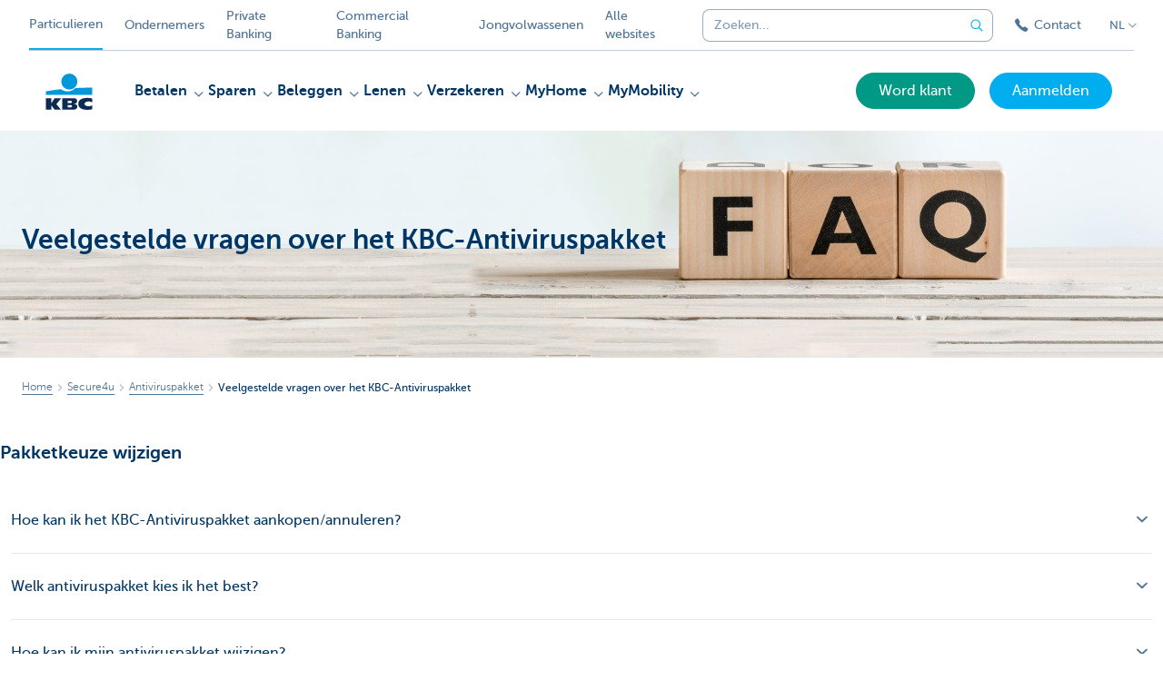

--- FILE ---
content_type: text/html; charset=utf-8
request_url: https://www.kbc.be/particulieren/nl/info/secure4u/antiviruspakket/veel-gestelde-vragen-antiviruspakket.html
body_size: 28857
content:



<!DOCTYPE html>
<html lang="nl" class="no-js mdrn aem__author--classicui aem-design aem-design--particulieren">

<script type="application/javascript">
    var featureFlags = {"youtubeCookieConsent":true,"contentSyncEnabled":true,"TrustBuilder":true,"searchBarTopNavigation":true,"fpidCookie":true,"branchesV2Index":true,"formSubmitToApi":true};
</script>
<head>
    <title>FAQ Cybersecurity Service - KBC Bank & Verzekering</title>

<meta http-equiv="X-UA-Compatible" content="IE=edge,chrome=1">
<meta http-equiv="content-type" content="text/html; charset=UTF-8"/>

<meta name="title" content="FAQ Cybersecurity Service - KBC Bank & Verzekering"/>
<meta name="description" content="Hier vind je een overzicht van veelgestelde vragen over de Cybersecurity Service">
<meta http-equiv="last-modified" content="Fri, 14 Nov 2025 09:44:17 GMT"/>

<meta name="viewport" content="width=device-width, initial-scale=1.0">
<meta name="HandheldFriendly" content="true">
<meta name="MobileOptimized" content="320">

<link rel="canonical" href="https://www.kbc.be/particulieren/nl/info/secure4u/antiviruspakket/veel-gestelde-vragen-antiviruspakket.html"/>
<link rel="alternate" hreflang="de-be" href="https://www.kbc.be/privatkunden/de/info/secure4u/virenschutzpaket/haufig-gestellte-fragen-uber-den-cybersecurity-service.html"/>
<link rel="alternate" hreflang="fr-be" href="https://www.kbc.be/particuliers/fr/informations/secure4u/antiviruspakket/questions-frequentes-sur-le-service-de-cybersecurite.html"/>
<link rel="alternate" hreflang="en-be" href="https://www.kbc.be/retail/en/info/secure4u/antivirus-software-package/frequently-asked-questions-about-the-cybersecurity-service.html"/>
<link rel="alternate" hreflang="nl-be" href="https://www.kbc.be/particulieren/nl/info/secure4u/antiviruspakket/veel-gestelde-vragen-antiviruspakket.html"/>
<meta name="robots" content="NOODP,NOYDIR,index,follow"/>
<meta name="browsermap.enabled" content="false"/>

<meta name="format-detection" content="telephone=no">



<meta name="twitter:card" content="summary"/>
<meta name="twitter:site" content="@KBC_BE"/>
<meta name="twitter:title" content="FAQ Cybersecurity Service - KBC Bank &amp; Verzekering"/>
<meta name="twitter:description" content="Hier vind je een overzicht van veelgestelde vragen over de Cybersecurity Service"/>
<meta name="twitter:image" content="https://wcmassets.kbc.be/content/dam/particulieren/nl/PSD2/psd2-support-faq.jpg/_jcr_content/renditions/cq5dam.web.960.9999.jpeg.cdn.res/last-modified/1566686356416/cq5dam.web.960.9999.jpeg"/>
<meta name="twitter:url" content="https://www.kbc.be/particulieren/nl/info/secure4u/antiviruspakket/veel-gestelde-vragen-antiviruspakket.html"/>

<meta property="og:title" content="FAQ Cybersecurity Service - KBC Bank &amp; Verzekering"/>
<meta property="og:site_name" content="KBC"/>
<meta property="og:url" content="https://www.kbc.be/particulieren/nl/info/secure4u/antiviruspakket/veel-gestelde-vragen-antiviruspakket.html"/>
<meta property="og:description" content="Hier vind je een overzicht van veelgestelde vragen over de Cybersecurity Service"/>
<meta property="og:image" content="https://wcmassets.kbc.be/content/dam/particulieren/nl/PSD2/psd2-support-faq.jpg/_jcr_content/renditions/cq5dam.web.1200.9999.jpeg.cdn.res/last-modified/1566686356416/cq5dam.web.1200.9999.jpeg"/>

    

<link rel="icon" type="image/x-icon" href="https://wcmassets.kbc.be/content/dam/kdl-assets/favicons/kbc/favicon.ico.cdn.res/last-modified/0/favicon.ico"/>
<link rel="shortcut icon" type="image/x-icon" href="https://wcmassets.kbc.be/content/dam/kdl-assets/favicons/kbc/favicon.ico.cdn.res/last-modified/0/favicon.ico"/>

<link rel="apple-touch-icon" sizes="114x114" href="https://wcmassets.kbc.be/content/dam/kdl-assets/logos/k/logos-kbc.svg.cdn.res/last-modified/1733244069305/logos-kbc.svg"/>
<link rel="apple-touch-icon" sizes="144x144" href="https://wcmassets.kbc.be/content/dam/kdl-assets/favicons/kbc/touch-144.png.cdn.res/last-modified/1731696615559/touch-144.png"/>

    

    


    




    
    
    <script data-script-clientlib type="text/javascript" src="https://wcmassets.kbc.be/etc.clientlibs/kbc/global/websites/fpid.min.ACSHASHbd2abb462fedb88d8c03d1cf7217f4a8.js"></script>






    
    <link data-link-clientlib rel="stylesheet" href="https://wcmassets.kbc.be/etc.clientlibs/kbc/components/websites/display-cookie-trustarc/loader.min.ACSHASHa0b2566880186ad21d19a59db52263cc.css" type="text/css"><script data-script-clientlib type="text/javascript" src="https://wcmassets.kbc.be/etc.clientlibs/kbc/components/websites/display-cookie-trustarc/loader.min.ACSHASHe8b154dc24b29d0f1e3b7b34bf30f344.js" defer></script>




    
    <script data-script-clientlib type="text/javascript" src="https://wcmassets.kbc.be/etc.clientlibs/kbc/global/websites/load.min.ACSHASH2f9fe7dcb61e98188fa475a856df0504.js"></script>



    
    <script data-script-clientlib type="text/javascript" src="https://wcmassets.kbc.be/etc.clientlibs/kbc/components/shared/global/head/globals.min.ACSHASHf50b1428093b72db43ef6b618095f5f1.js" defer></script><script data-script-clientlib type="text/javascript" src="https://wcmassets.kbc.be/etc.clientlibs/kbc/vendor/shared/jquery.min.ACSHASH2c3f93f38107999c6c106cba15295459.js" defer></script><script data-script-clientlib type="text/javascript" src="https://wcmassets.kbc.be/etc.clientlibs/kbc/components/shared/global/head.min.ACSHASH6eb1f4cff344d724477db0773f3328ea.js" defer></script><script data-script-clientlib type="text/javascript" src="https://wcmassets.kbc.be/etc.clientlibs/kbc/vendor/shared/modernizr.min.ACSHASH2f06bfbdc03b6c28f135a3f8893ced1b.js" defer></script><script data-script-clientlib type="text/javascript" src="https://wcmassets.kbc.be/etc.clientlibs/kbc/vendor/shared/enquire.min.ACSHASH3875f09577a561b3a2e3499baddc3c61.js" defer></script><script data-script-clientlib type="text/javascript" src="https://wcmassets.kbc.be/etc.clientlibs/kbc/components/websites/device-detection.min.ACSHASHf17f0a9527a0b2dd1e6d9bbe92ba30ef.js" defer></script><script data-script-clientlib type="text/javascript" src="https://wcmassets.kbc.be/etc.clientlibs/kbc/vendor/shared/jquery-extensions/jquery-custom-extensions.min.ACSHASHf96060aa1d6f82883706d8fb7c46ccf1.js" defer></script><script data-script-clientlib type="text/javascript" src="https://wcmassets.kbc.be/etc.clientlibs/kbc/global/websites/head.min.ACSHASHca0b4db3145a42bab171229b6a037e41.js" defer></script>



    
    <script data-script-clientlib type="text/javascript" src="https://wcmassets.kbc.be/etc.clientlibs/kbc/components/websites/redirect.min.ACSHASHca17e63a43ed0b2e2f7541e69f9b321c.js"></script>



<link rel="preload" href="https://wcmassets.kbc.be/etc.clientlibs/kbc/fonts/websites/museo/resources/font/museosans-300-webfont.woff2" as="font" type="font/woff2" crossorigin/>
<link rel="preload" href="https://wcmassets.kbc.be/etc.clientlibs/kbc/fonts/websites/museo/resources/font/museosans-500-webfont.woff2" as="font" type="font/woff2" crossorigin/>
<link rel="preload" href="https://wcmassets.kbc.be/etc.clientlibs/kbc/fonts/websites/museo/resources/font/museosans-700-webfont.woff2" as="font" type="font/woff2" crossorigin/>





    
    <link data-link-clientlib rel="stylesheet" href="https://wcmassets.kbc.be/etc.clientlibs/kbc/vendor/shared/jquery.min.ACSHASHd41d8cd98f00b204e9800998ecf8427e.css" type="text/css"><link data-link-clientlib rel="stylesheet" href="https://wcmassets.kbc.be/etc.clientlibs/kbc/components/shared/global/head.min.ACSHASHedae3a9dd6da2862b56b747132455fdd.css" type="text/css"><link data-link-clientlib rel="stylesheet" href="https://wcmassets.kbc.be/etc.clientlibs/kbc/components/websites/device-detection.min.ACSHASH1f8e278e7f1c6f868c2c3dc8f49371c1.css" type="text/css"><link data-link-clientlib rel="stylesheet" href="https://wcmassets.kbc.be/etc.clientlibs/kbc/global/websites/head.min.ACSHASH6d1330f512cfd258336aefc5edbf149c.css" type="text/css">



    
    <link data-link-clientlib rel="stylesheet" href="https://wcmassets.kbc.be/etc.clientlibs/kbc/components/websites/cta-button.min.ACSHASHf8fe93bf10545b8ac8797515ca581896.css" type="text/css"><link data-link-clientlib rel="stylesheet" href="https://wcmassets.kbc.be/etc.clientlibs/settings/wcm/designs/particulieren/clientlibs/main.min.ACSHASH87483553409337bb74401a16f256e004.css" type="text/css">




<script type="text/javascript" data-layer-name="digitalData">
    var digitalData = digitalData || {};digitalData.page = digitalData.page || {};digitalData.page.pageInfo = digitalData.page.pageInfo || {};digitalData.page.attributes = digitalData.page.attributes || {};digitalData.product = digitalData.product || [];digitalData.event=digitalData.event || [];digitalData.event[0]=digitalData.event[0] || {};digitalData.event[0].eventInfo = digitalData.event[0].eventInfo || {};digitalData.user = digitalData.user || {};digitalData.user.initiative = digitalData.user.initiative || {};digitalData.user.attributes = digitalData.user.attributes || {};digitalData.page.pageInfo.issueDate = "202511141044";digitalData.page.attributes.language = "nl";digitalData.page.pageInfo.pillar = "prod";digitalData.page.attributes.title = "Veelgestelde vragen over het KBC-Antiviruspakket";digitalData.page.pageInfo.pageID = "info/secure4u/cybersecurity-service/veel-gestelde-vragen-cybersecurity-service";digitalData.page.attributes.productTags = "na";digitalData.page.pageInfo.pageType = "allpossible";digitalData.page.attributes.digitalChannel = "web_particulieren.kbc.be";digitalData.product[0] = {"productInfo":{"productID":"Na"}};digitalData.page.attributes.companyCode = "0001";digitalData.page.attributes.digitalAssetCode = "0001";digitalData.page.attributes.platformCode = "0002";digitalData.page.attributes.systemCode = "0001";digitalData.event[0].eventInfo.eventCode = "0000";digitalData.event[0].eventInfo.eventTypeCode = "0001";digitalData.event[0].eventInfo.eventSubTypeCode = "0001";digitalData.event[0].eventInfo.eventNameCode = "0000";digitalData.event[0].eventInfo.eventDetailCode = "0000";digitalData.event[0].eventInfo.eventDetail = "allpossible";digitalData.event[0].eventInfo.eventLinkValue = "na";digitalData.event[0].eventInfo.eventLifeCycleCode = "na";digitalData.user.initiative.offerCode = "na";digitalData.user.initiative.contentCode = "na";digitalData.user.initiative.treatmentCode = "na";digitalData.page.attributes.pageZone = "na";digitalData.page.attributes.pageZonePosition = "na";digitalData.page.attributes.contentTag = "na";digitalData.page.attributes.touchTagCode = "na";digitalData.user.attributes.loggedIn = "not logged in";digitalData.user.attributes.marketing = "na";digitalData.page.attributes.ABTest = "na";digitalData.page.attributes.ABVersion = "na";digitalData.page.attributes.distributorCode = "01";digitalData.page.attributes.segmentCode = "PPS";digitalData.event[0].eventInfo.eventJourneyCode = "na";</script>
<script async src="//assets.adobedtm.com/launch-EN0f6839f46e854ca791823915d04fd52b.min.js"></script>

    <script src="https://wcmassets.kbc.be/etc.clientlibs/kbc/vendor/websites/adobe-target-async.min.ACSHASH87dc28862eeb37139cc08aac07ec9d42.js"></script>



    
    
    <script data-script-clientlib type="text/javascript" src="https://wcmassets.kbc.be/etc.clientlibs/kbc/components/websites/adobe-target/prd.min.ACSHASH615f1ef8e3c96c5541dbeaa59dd2efc9.js" defer></script>






    <link rel="search" type="application/opensearchdescription+xml" href="https://www.kbc.be/particulieren/nl/info/secure4u/antiviruspakket/veel-gestelde-vragen-antiviruspakket.opensearchdescription.xml" title="Search"/>
    

</head>

<body tabindex="-1" data-basename="particulieren" class="device--desktop os--windows aem-body ">

<div id="process-conditional-profiles"><div data-conditional-profiles="{&#34;profiles&#34;:[{&#34;id&#34;:&#34;deviceIsPhone&#34;,&#34;script&#34;:&#34;return jsKbc.deviceDetection.isPhone;&#34;},{&#34;id&#34;:&#34;deviceIsTablet&#34;,&#34;script&#34;:&#34;return jsKbc.deviceDetection.isTablet;&#34;},{&#34;id&#34;:&#34;deviceIsPC&#34;,&#34;script&#34;:&#34;return jsKbc.deviceDetection.isDesktop;&#34;},{&#34;id&#34;:&#34;androidPhone&#34;,&#34;script&#34;:&#34;return jsKbc.deviceDetection.isAndroid \u0026\u0026 jsKbc.deviceDetection.isPhone;&#34;},{&#34;id&#34;:&#34;androidTablet&#34;,&#34;script&#34;:&#34;return jsKbc.deviceDetection.isAndroid \u0026\u0026 jsKbc.deviceDetection.isTablet;&#34;},{&#34;id&#34;:&#34;iOSPhone&#34;,&#34;script&#34;:&#34;return jsKbc.deviceDetection.isIOS \u0026\u0026 jsKbc.deviceDetection.isPhone;&#34;},{&#34;id&#34;:&#34;iOSPad&#34;,&#34;script&#34;:&#34;return jsKbc.deviceDetection.isIOS \u0026\u0026 jsKbc.deviceDetection.isTablet;&#34;},{&#34;id&#34;:&#34;winPhone&#34;,&#34;script&#34;:&#34;return jsKbc.deviceDetection.isWindowsPhone;&#34;},{&#34;id&#34;:&#34;acceptedDisclaimer&#34;,&#34;script&#34;:&#34;return jsKbc.disclaimer.accepted;&#34;},{&#34;id&#34;:&#34;URLParameterMatch&#34;,&#34;script&#34;:&#34;return jsKbc.deviceDetection.hasParameterUrl(config);&#34;},{&#34;id&#34;:&#34;oldBrowserIE&#34;,&#34;script&#34;:&#34;return jsKbc.deviceDetection.isIE \u0026\u0026 jsKbc.deviceDetection.versionIE \u003c 9;&#34;},{&#34;id&#34;:&#34;cvIsUploaded&#34;,&#34;script&#34;:&#34;return !!localStorage.getItem(\u0027cv_matchingData\u0027);&#34;}]}"></div></div>

<div class="customprint">
    <img class="header__image-print" src="https://wcmassets.kbc.be/content/dam/particulieren/nl/PSD2/psd2-support-faq.jpg/_jcr_content/renditions/cq5dam.web.480.9999.jpeg.cdn.res/last-modified/1566686356416/cq5dam.web.480.9999.jpeg"/>

<div class="header__image header__image--vertical-top header__image--horizontal-center" style="background-image: url('https://wcmassets.kbc.be/content/dam/particulieren/nl/PSD2/psd2-support-faq.jpg/_jcr_content/renditions/cq5dam.web.480.9999.jpeg.cdn.res/last-modified/1566686356416/cq5dam.web.480.9999.jpeg');" data-behaviour="responsiveHeader" data-responsive-background data-backgroundSmall="https://wcmassets.kbc.be/content/dam/particulieren/nl/PSD2/psd2-support-faq.jpg/_jcr_content/renditions/cq5dam.web.680.9999.jpeg.cdn.res/last-modified/1566686356416/cq5dam.web.680.9999.jpeg" data-backgroundMedium="https://wcmassets.kbc.be/content/dam/particulieren/nl/PSD2/psd2-support-faq.jpg/_jcr_content/renditions/cq5dam.web.960.9999.jpeg.cdn.res/last-modified/1566686356416/cq5dam.web.960.9999.jpeg" data-backgroundLarge="https://wcmassets.kbc.be/content/dam/particulieren/nl/PSD2/psd2-support-faq.jpg/_jcr_content/renditions/cq5dam.web.1200.9999.jpeg.cdn.res/last-modified/1566686356416/cq5dam.web.1200.9999.jpeg" data-backgroundLargest="https://wcmassets.kbc.be/content/dam/particulieren/nl/PSD2/psd2-support-faq.jpg/_jcr_content/renditions/cq5dam.web.2000.9999.jpeg.cdn.res/last-modified/1566686356416/cq5dam.web.2000.9999.jpeg" data-component-type="hero-image">
    <div class="header__overlay"></div>
</div>

    <img class="logo" src="https://wcmassets.kbc.be/content/dam/kdl-assets/logos/k/logos-kbc.svg.cdn.res/last-modified/1733244069305/logos-kbc.svg" alt="logo"/>
</div>








    <div id="skip-link">
    <a href="#main-content" class="screenreader-text">Skip to main content</a>
</div>



<header class="site__header aem-site__header">
    

    <div class="top-navigation__container" data-page-zone="topnav" data-component-type="top-navigation">
        <div class="row">
            <div class="grid">
                <div class="top-navigation top-navigation--with-searchbar">
                    
<div class="site-switch" data-component-type="site-switch">
    


    

    
        
            <div class="site-switch__item site-switch__item--active">
                
                <span class="site-switch__link">
                    Particulieren
                </span>
            </div>
        
            <div class="site-switch__item site-switch__item">
                <a class="site-switch__link" href="/ondernemen/nl.html?zone=topnav" target="_self" data-analytics-track="cta-click" data-analytics-cta-type="SiteSwitch" data-analytics-cta-name="Ondernemen" data-component-tracking-click="6a92b434-a28c-43df-9818-84c058325696">Ondernemers
                </a>
                
            </div>
        
            <div class="site-switch__item site-switch__item">
                <a class="site-switch__link" href="/private-banking/nl.html?zone=topnav" target="_self" data-analytics-track="cta-click" data-analytics-cta-type="SiteSwitch" data-analytics-cta-name="PrivateBanking" data-component-tracking-click="14011949-1e11-428e-8b7b-0ddabe180e6b">Private Banking
                </a>
                
            </div>
        
            <div class="site-switch__item site-switch__item">
                <a class="site-switch__link" href="/corporate/nl.html?zone=topnav" target="_self" data-analytics-track="cta-click" data-analytics-cta-type="SiteSwitch" data-analytics-cta-name="CorporateBanking" data-component-tracking-click="9cb17b01-def1-4732-b70c-66c435f376d9">Commercial Banking
                </a>
                
            </div>
        
            <div class="site-switch__item site-switch__item">
                <a class="site-switch__link" href="https://www.kbc.be/young-adults?zone=topnav" target="_self" data-analytics-track="cta-click" data-analytics-cta-type="SiteSwitch" data-analytics-cta-name="Jongvolwassenen" data-component-tracking-click="3a47d667-fb28-49b0-9fd4-7565a4a35d2d">Jongvolwassenen
                </a>
                
            </div>
        
        <div class="site-switch__item" data-menu-dropdown="parent">
            <a class="site-switch__link" href="/particulieren/nl/info/alle-kbc-sites.html">
                Alle websites
            </a>
        </div>
    
</div>

    
    <script data-script-clientlib type="text/javascript" src="https://wcmassets.kbc.be/etc.clientlibs/kbc/components/websites/dropdown-menu.min.ACSHASH98a11d80c0a485d3f2587de7f5266222.js" defer></script>




                    <div class="top-navigation__items">
                        <div class="top-navigation__searchbar">
                            

<form data-minlength="3" data-component-type="searchbar" data-analytics-track="form-submit" data-analytics-submit-type="CTA Search Button" data-analytics-submit-destination="/content/particulieren/nl/zoek.html" data-component-tracking-id="8bff312e-01fa-4245-8879-e878b2371b31" class="aem-searchbar" action="/particulieren/nl/zoek.html" data-behaviour="search-bar" data-zoneable autocomplete="off">
    
    <script type="text/javascript">
        var digitalData = digitalData || {};
        digitalData.component = digitalData.component || {};
    </script>

    
        <script type="text/javascript" data-layer-name="componentDigitalData">
            digitalData.component["8bff312e-01fa-4245-8879-e878b2371b31"] = (function() {
                var digitalData = digitalData || {};digitalData.event=digitalData.event || [];digitalData.event[0]=digitalData.event[0] || {};digitalData.event[0].eventInfo = digitalData.event[0].eventInfo || {};digitalData.page = digitalData.page || {};digitalData.page.attributes = digitalData.page.attributes || {};digitalData.user = digitalData.user || {};digitalData.user.attributes = digitalData.user.attributes || {};digitalData.event[0].eventInfo.eventCode = "0106";digitalData.event[0].eventInfo.eventTypeCode = "0002";digitalData.event[0].eventInfo.eventSubTypeCode = "0010";digitalData.event[0].eventInfo.eventNameCode = "0011";digitalData.event[0].eventInfo.eventDetailCode = "na";digitalData.event[0].eventInfo.eventDetail = "na";digitalData.page.attributes.siteToolCode = "0007";digitalData.page.attributes.siteToolTypeCode = "0002";digitalData.page.attributes.siteToolStatusCode = "0007";digitalData.user.attributes.loggedIn = "not logged in";
                return digitalData;
            })();
        </script>
    

    <div class="aem-searchbar__wrapper">
        <div class="aem-searchbar__input-wrapper">
            <input class="aem-searchbar__input" name="q" maxlength="250" placeholder="Zoeken..." type="search"/>
            <ul class="aem-autocompleter"></ul>
            <button aria-label="Maak de zoekbalk leeg" data-clear class="aem-searchbar__clear-button" type="button">
                <div class="aem-searchbar__clear-circle">
                    <svg viewBox="0 0 24 24" aria-hidden="true" class="aem-searchbar__clear-icon">
                        <path d="M14,14l-4-4" fill="none" stroke="#000" stroke-linecap="round" stroke-linejoin="round"/>
                        <path d="M10,14l4-4" fill="none" stroke="#000" stroke-linecap="round" stroke-linejoin="round"/>
                    </svg>
                </div>
            </button>
        </div>
        <button aria-label="Verzend de zoekopdracht" class="aem-searchbar__button" type="submit">
            <svg aria-hidden="true" viewBox="0 0 24 24">
                <line x1="21.01" y1="21.01" x2="15.3" y2="15.3" stroke-width="1.6" stroke-linecap="round" stroke-linejoin="round"/>
                <circle cx="10.2" cy="10.2" r="7.21" stroke-width="1.6" stroke-linecap="round" stroke-linejoin="round"/>
            </svg>
        </button>
    </div>

</form>

    
    <link data-link-clientlib rel="stylesheet" href="https://wcmassets.kbc.be/etc.clientlibs/kbc/components/autocompleter-web.min.ACSHASHa1b26dc832bfd40fc2ec831db8af81dc.css" type="text/css"><script data-script-clientlib type="text/javascript" src="https://wcmassets.kbc.be/etc.clientlibs/kbc/components/websites/http-helper.min.ACSHASHc06e367876ed863d8b69ae6786639e0f.js" defer></script><script data-script-clientlib type="text/javascript" src="https://wcmassets.kbc.be/etc.clientlibs/kbc/components/kate-search-api.min.ACSHASHdd6951ddb4bb3cb706df822bdacb5b86.js" defer></script><script data-script-clientlib type="text/javascript" src="https://wcmassets.kbc.be/etc.clientlibs/kbc/components/autocompleter-web.min.ACSHASH6b6fb50e5eb70094a547c9722bf88388.js" defer></script>



    
    <link data-link-clientlib rel="stylesheet" href="https://wcmassets.kbc.be/etc.clientlibs/kbc/components/websites/searchbar.min.ACSHASH22636d9bcf1000b695008b3170858d70.css" type="text/css"><script data-script-clientlib type="text/javascript" src="https://wcmassets.kbc.be/etc.clientlibs/kbc/components/websites/searchbar.min.ACSHASHf5001b48765418675090a22aa7399f06.js" defer></script>



                        </div>
                        <div class="top-navigation__links">
                            <a class="top-navigation__link" title="Contact" href="/particulieren/nl/contact.html">
                                <i class="icon icon--phone3"></i>
                                <span>Contact</span>
                            </a>
                        </div>

                        <div class="languagenav show-on--desktop show-on nav--language--dropdown"><div class="nav--language" role="navigation" data-component-type="languagenav" data-menu-dropdown="parent">
    <button class="nav--language__list-item nav--language__list-item--trigger" data-menu-dropdown="trigger" aria-expanded="false" aria-haspopup="true" aria-controls="language-nav-list">
        <span>NL</span>
        <i class="icon icon--down"></i>
        <i class="icon icon--down-bold"></i>
    </button>
    <ul class="nav--language__list" data-menu-dropdown="list" id="language-nav-list">
        
    
        <li class="nav--language__list-item">
            <a title="Questions fr&amp;eacute;quentes sur le KBC-Antiviruspakket" data-menu-dropdown="item" data-lang="fr" href="/particuliers/fr/informations/secure4u/antiviruspakket/questions-frequentes-sur-le-service-de-cybersecurite.html?zone=topnav">
                <span>FR</span>
            </a>
        </li>
    
        <li class="nav--language__list-item">
            <a title="H&amp;auml;ufig gestellte Fragen &amp;uuml;ber den KBC-Antiviruspakket" data-menu-dropdown="item" data-lang="de" href="/privatkunden/de/info/secure4u/virenschutzpaket/haufig-gestellte-fragen-uber-den-cybersecurity-service.html?zone=topnav">
                <span>DE</span>
            </a>
        </li>
    
        <li class="nav--language__list-item">
            <a title="Frequently asked questions about the KBC-Antiviruspakket" data-menu-dropdown="item" data-lang="en" href="/retail/en/info/secure4u/antivirus-software-package/frequently-asked-questions-about-the-cybersecurity-service.html?zone=topnav">
                <span>EN</span>
            </a>
        </li>
    </ul>
</div>


    
    


</div>

                    </div>
                </div>
            </div>
        </div>
    </div>

    
    
    <script data-script-clientlib type="text/javascript" src="https://wcmassets.kbc.be/etc.clientlibs/kbc/components/websites/page-zone.min.ACSHASHf18d1aed4d7a1a36e40ce1813a3344ec.js"></script>





    
<div class="brand__row__container brand__row__container--dropdownnav" data-component-type="all-possible-page">
    <div class="nav__backdrop"></div>
    <div class="row brand__row brand__row--dropdownnav">
        <div class="grid aem-mobile-header">
            <div class="logo">
<a href="/particulieren/nl.html?zone=topnav" class="aem-logo" data-component-type="navigation-logo">
    <span class="sr-only">KBC Particulieren</span>
    <?xml version="1.0" encoding="UTF-8"?>
<svg xmlns="http://www.w3.org/2000/svg" width="320" height="320" version="1.1" viewBox="0 0 320 320"><!--{"metaAttributes":{"multicolor":true,"glyph":false,"rotatable":false,"deprecated":false,"rename":false,"themeable":false,"low-quality":false,"custom-viewport":false,"lottie":false}}-->
  <circle cx="161.47" cy="104.35" r="44.2" fill="#0097db"/>
  <path d="M194.06,140.12c-8.42,9.13-23.27,18.26-42.32,18.26-14.78,0-27.51-5.75-35.61-12.13-48.25,5.06-84.14,12.24-84.14,12.24v19.54l255.99-.03v-40.29s-43.86-.27-93.92,2.41h0Z" fill="#0097db"/>
  <path d="M62.41,235.16v23.81h-30.41v-63.34h30.41v28.5h.18l17.9-28.5h36.46l-26.7,32.74,25.2,30.6h-34.8l-18.02-23.81h-.22Z" fill="#0d2a50"/>
  <path d="M288,256.35c-7.18,2.19-16.61,3.49-25.05,3.49-30.08,0-52.18-8.55-52.18-33.42,0-22.48,21.41-32.24,50.68-32.24,8.13,0,18.47.9,26.55,3.48v21.77c-6-3.63-11.99-5.89-20.57-5.89-11.17,0-22.32,5.5-22.32,13.48s11.11,13.48,22.32,13.48c8.44,0,14.57-2.34,20.56-5.8v21.66h.01Z" fill="#0d2a50"/>
  <path d="M121.93,195.63h61.48c15.97,0,21.2,6.21,21.2,15.88,0,10.82-9.67,15.52-19.61,16.06v.18c10.2.8,20.14,1.95,20.14,14.72,0,8.34-5.23,16.5-22.79,16.5h-60.41v-63.34h-.01ZM152.34,246.09h15.86c5.95,0,7.97-2.46,7.97-6.1s-2.04-6.25-7.9-6.25h-15.92v12.35h-.01ZM152.34,222.47h15.15c5.85,0,8.15-2.37,8.15-6.01,0-4.17-2.31-6.25-7.72-6.25h-15.57v12.26h0Z" fill="#0d2a50"/>
  
</svg>
</a>

</div>
<div class="mobiletile site-switch base">
<div class="aem-main-nav__mobile-tile" data-menu-dropdown="parent">
    <button class="aem-main-nav__mobile-tile__trigger" data-mobile-tile="site-switch" data-menu-dropdown="trigger" aria-expanded="false" aria-haspopup="true" aria-controls="site-switch-list">
            <span class="aem-main-nav__mobile-tile__text" data-mobile-tile="site-switch">Particulieren</span>
        <i class="icon icon--down"></i>
        <i class="icon icon--down-bold"></i>
    </button>
    <ul class="aem-main-nav__mobile-tile__list" data-menu-dropdown="list" id="site-switch-list">
        
            <li class="aem-main-nav__mobile-tile__list-item aem-main-nav__mobile-tile__list-item--active">
                <p class="aem-main-nav__mobile-tile__text aem-main-nav__mobile-tile__text--active">Particulieren</p>
            </li>
            
        
            
            <li class="aem-main-nav__mobile-tile__list-item">
                <a class="aem-main-nav__mobile-tile__text" data-menu-dropdown="item" target="_self" data-analytics-track="cta-click" data-analytics-cta-type="SiteSwitch" data-analytics-cta-name="Ondernemen" data-component-tracking-click="6a92b434-a28c-43df-9818-84c058325696" href="/ondernemen/nl.html?zone=mobile-menu">Ondernemers</a>
            </li>
        
            
            <li class="aem-main-nav__mobile-tile__list-item">
                <a class="aem-main-nav__mobile-tile__text" data-menu-dropdown="item" target="_self" data-analytics-track="cta-click" data-analytics-cta-type="SiteSwitch" data-analytics-cta-name="PrivateBanking" data-component-tracking-click="14011949-1e11-428e-8b7b-0ddabe180e6b" href="/private-banking/nl.html?zone=mobile-menu">Private Banking</a>
            </li>
        
            
            <li class="aem-main-nav__mobile-tile__list-item">
                <a class="aem-main-nav__mobile-tile__text" data-menu-dropdown="item" target="_self" data-analytics-track="cta-click" data-analytics-cta-type="SiteSwitch" data-analytics-cta-name="CorporateBanking" data-component-tracking-click="9cb17b01-def1-4732-b70c-66c435f376d9" href="/corporate/nl.html?zone=mobile-menu">Commercial Banking</a>
            </li>
        
            
            <li class="aem-main-nav__mobile-tile__list-item">
                <a class="aem-main-nav__mobile-tile__text" data-menu-dropdown="item" target="_self" data-analytics-track="cta-click" data-analytics-cta-type="SiteSwitch" data-analytics-cta-name="Jongvolwassenen" data-component-tracking-click="3a47d667-fb28-49b0-9fd4-7565a4a35d2d" href="https://www.kbc.be/young-adults?zone=mobile-menu">Jongvolwassenen</a>
            </li>
        
        <li class="aem-main-nav__mobile-tile__list-item">
            <a class="aem-main-nav__mobile-tile__text" data-menu-dropdown="item" href="/particulieren/nl/info/alle-kbc-sites.html">Alle websites</a>
        </li>
    </ul>
</div>
</div>
<script type="text/javascript" data-layer-name="componentDigitalData">
        var digitalData = digitalData || {};
        digitalData.component = digitalData.component || {};
        
        digitalData.component['9e0cafbc-eabe-4a17-9889-d3d376d25674'] = (function () {
            var digitalData = digitalData || {};digitalData.event=digitalData.event || [];digitalData.event[0]=digitalData.event[0] || {};digitalData.event[0].eventInfo = digitalData.event[0].eventInfo || {};digitalData.user = digitalData.user || {};digitalData.user.attributes = digitalData.user.attributes || {};digitalData.event[0].eventInfo.eventCode = "0123";digitalData.event[0].eventInfo.eventTypeCode = "0002";digitalData.event[0].eventInfo.eventSubTypeCode = "0010";digitalData.event[0].eventInfo.eventNameCode = "0039";digitalData.event[0].eventInfo.eventDetailCode = "na";digitalData.user.attributes.loggedIn = "not logged in";
                    return digitalData;
                
        })();
        </script>



<button class="nav--trigger js-toggle" data-target="main-menu" data-toggle-menu="mobile-navigation-open" data-slide-speed="0" data-analytics-track='cta-click' data-analytics-cta-type='CTA Mobile Menu Button' data-analytics-cta-name="" data-component-tracking-click="9e0cafbc-eabe-4a17-9889-d3d376d25674" role="button" aria-expanded="false" aria-controls="main-menu" data-component-type="mobile-menu">
    <span class="aem-menu-text">MENU</span>
    
    <span class="aem-icon__menu"><svg xmlns="http://www.w3.org/2000/svg" viewBox="0 0 24 24" width="24" height="24"><!--{"metaAttributes":{"multicolor":false,"glyph":false,"rotatable":false,"deprecated":false,"rename":false,"themeable":false,"low-quality":false,"custom-viewport":false,"lottie":false}}--><g class="nc-icon-wrapper" transform="translate(2.3999999999999995 2.3999999999999995) scale(0.8)" stroke-linecap="round" stroke-linejoin="round" stroke-width="1.3" fill="#000000" stroke="#000000"><line data-color="color-2" fill="none" stroke-miterlimit="10" x1="1" y1="12" x2="23" y2="12"/> <line fill="none" stroke="#000000" stroke-miterlimit="10" x1="1" y1="5" x2="23" y2="5"/> <line fill="none" stroke="#000000" stroke-miterlimit="10" x1="1" y1="19" x2="23" y2="19"/></g></svg></span>
    
    <span class="aem-icon__cancel"><svg xmlns="http://www.w3.org/2000/svg" width="24" height="24" viewBox="0 0 24 24"><!--{"metaAttributes":{"multicolor":false,"glyph":false,"rotatable":false,"deprecated":false,"rename":false,"themeable":false,"low-quality":false,"custom-viewport":false,"lottie":false}}--><path d="M19.9,4.1,4.1,19.9" fill="none" stroke="#000" stroke-linecap="round" stroke-linejoin="round"/><path d="M19.9,19.9,4.1,4.1" fill="none" stroke="#000" stroke-linecap="round" stroke-linejoin="round"/></svg></span>
</button>
<div class="site__header__mobile show-on show-on--mobile show-on--tablet">
                <span class="homebanking-button-placeholder homebanking-button--mobile"><script type="text/javascript" data-layer-name="componentDigitalData">
        var digitalData = digitalData || {};
        digitalData.component = digitalData.component || {};
        
        digitalData.component['0c40d048-e887-4fc1-9413-f5973a32ab95'] = (function () {
            var digitalData = digitalData || {};digitalData.event=digitalData.event || [];digitalData.event[0]=digitalData.event[0] || {};digitalData.event[0].eventInfo = digitalData.event[0].eventInfo || {};digitalData.page = digitalData.page || {};digitalData.page.attributes = digitalData.page.attributes || {};digitalData.user = digitalData.user || {};digitalData.user.attributes = digitalData.user.attributes || {};digitalData.event[0].eventInfo.eventCode = "0106";digitalData.event[0].eventInfo.eventTypeCode = "0002";digitalData.event[0].eventInfo.eventSubTypeCode = "0010";digitalData.event[0].eventInfo.eventNameCode = "0035";digitalData.event[0].eventInfo.eventDetailCode = "na";digitalData.event[0].eventInfo.eventDetail = "na";digitalData.event[0].eventInfo.eventLinkValue = "na";digitalData.page.attributes.siteToolCode = "0011";digitalData.page.attributes.siteToolTypeCode = "0002";digitalData.page.attributes.siteToolStatusCode = "0007";digitalData.user.attributes.loggedIn = "not logged in";
                    return digitalData;
                
        })();
        </script>
<a href="https://www.kbc.be/proces/aanmelden/bankieren-op-je-pc.html?zone=topnav" class="btn btn--touch visible-on visible-on--inline-block visible-on--desktop" data-analytics-track='cta-click' data-component-type="homebanking-button" data-analytics-cta-type='Homebanking button' data-analytics-cta-name='https://www.kbc.be/proces/aanmelden/bankieren-op-je-pc.html?zone=topnav' data-component-tracking-click="0c40d048-e887-4fc1-9413-f5973a32ab95">
        <span>Aanmelden</span>
    </a>

    <a href="https://www.kbc.be/proces/aanmelden/bankieren-op-je-android-phone.html?zone=topnav" class="btn btn--touch visible-on visible-on--inline-block visible-on--smartphone--android" data-analytics-track='cta-click' data-analytics-cta-type='Homebanking button' data-analytics-cta-name='https://www.kbc.be/proces/aanmelden/bankieren-op-je-android-phone.html?zone=topnav' data-component-tracking-click="0c40d048-e887-4fc1-9413-f5973a32ab95">
        <span> Aanmelden</span>
    </a>

    <a href="https://www.kbc.be/proces/aanmelden/bankieren-op-je-iphone.html?zone=topnav" class="btn btn--touch visible-on visible-on--inline-block visible-on--smartphone--ios" data-analytics-track='cta-click' data-analytics-cta-type='Homebanking button' data-analytics-cta-name='https://www.kbc.be/proces/aanmelden/bankieren-op-je-iphone.html?zone=topnav' data-component-tracking-click="0c40d048-e887-4fc1-9413-f5973a32ab95">
        <span> Aanmelden</span>
    </a>

    <a href="https://www.kbc.be/proces/aanmelden/bankieren-op-je-windows-phone.html?zone=topnav" class="btn btn--touch visible-on visible-on--inline-block visible-on--smartphone--windows" data-analytics-track='cta-click' data-analytics-cta-type='Homebanking button' data-analytics-cta-name='https://www.kbc.be/proces/aanmelden/bankieren-op-je-windows-phone.html?zone=topnav' data-component-tracking-click="0c40d048-e887-4fc1-9413-f5973a32ab95">
        <span> Aanmelden</span>
    </a>

    <a href="https://www.kbc.be/proces/aanmelden/bankieren-op-je-tablet.html?zone=topnav" class="btn btn--touch visible-on visible-on--inline-block visible-on--tablet--android" data-analytics-track='cta-click' data-analytics-cta-type='Homebanking button' data-analytics-cta-name='https://www.kbc.be/proces/aanmelden/bankieren-op-je-tablet.html?zone=topnav' data-component-tracking-click="0c40d048-e887-4fc1-9413-f5973a32ab95">
        <span>Aanmelden</span>
    </a>

    <a href="https://www.kbc.be/proces/aanmelden/bankieren-op-je-ipad.html?zone=topnav" class="btn btn--touch visible-on visible-on--inline-block visible-on--tablet--ios" data-analytics-track='cta-click' data-analytics-cta-type='Homebanking button' data-analytics-cta-name='https://www.kbc.be/proces/aanmelden/bankieren-op-je-ipad.html?zone=topnav' data-component-tracking-click="0c40d048-e887-4fc1-9413-f5973a32ab95">
        <span>Aanmelden</span>
    </a>
</span>
</div>
        </div>
        <div class="grid brand__grid">
            <nav id="main-menu" class="nav--main aem-main-nav">
    
    
    <link data-link-clientlib rel="stylesheet" href="https://wcmassets.kbc.be/etc.clientlibs/kbc/components/websites/main-navigation.min.ACSHASH65ee82538ff85131d9805f54ba484b6f.css" type="text/css"><script data-script-clientlib type="text/javascript" src="https://wcmassets.kbc.be/etc.clientlibs/kbc/components/websites/main-navigation.min.ACSHASH9c302bfd824269c4eb8192c41da1c161.js" defer></script>


<ul class="aem-main-nav__list" data-component-type="desktop-mainnav">
    <li data-mainnav-item class="aem-main-nav__list__item ">
        
        <button data-mainnav-item-action data-mainnav-click data-target="menu-item--1568465713" aria-controls="menu-item--1568465713" aria-haspopup="true" aria-expanded="false">
            <span data-mainnav-click>Betalen </span>
            <i class="icon icon--down-bold" data-mainnav-click></i>
        </button>
        <div class="aem-main-nav__block" id="menu-item--1568465713" aria-hidden="true" data-mainnav-block>
            <div class="aem-main-nav__block__title">
                <a href="https://www.kbc.be/particulieren/nl/betalen.html?zone=topnav">Betalen </a>
                
            </div>
            <div class="aem-main-nav__block__columns">
                <div class="aem-main-nav__block__columns__column">
                    <div class="aem-main-nav__block__columns__column__title">
                        
                        <a href="/particulieren/nl/betalen.html?zone=topnav">Dagelijks bankieren</a>
                    </div>

                    <div class="aem-main-nav__block__columns__column__item" aria-selected="false">
                        <a href="https://www.kbc.be/particulieren/nl/betalen/zichtrekeningen.html?zone=topnav">Zichtrekeningen</a>
                    </div>
<div class="aem-main-nav__block__columns__column__item" aria-selected="false">
                        <a href="https://www.kbc.be/particulieren/nl/product/betalen/zichtrekeningen/jongerenrekening.html?zone=topnav">Voor jongeren</a>
                    </div>
<div class="aem-main-nav__block__columns__column__item" aria-selected="false">
                        <a href="https://www.kbc.be/particulieren/nl/betalen/betaalkaarten.html?zone=topnav">Betaalkaarten</a>
                    </div>
<div class="aem-main-nav__block__columns__column__item" aria-selected="false">
                        <a href="https://www.kbc.be/particulieren/nl/product/betalen/zichtrekeningen/in-het-rood-gaan.html?zone=topnav">Onder nul gaan</a>
                    </div>
<div class="aem-main-nav__block__columns__column__item" aria-selected="false">
                        <a href="https://www.kbc.be/particulieren/nl/betalen/cash.html?zone=topnav">Cash</a>
                    </div>

                    <div class="aem-main-nav__block__columns__column__show-more">
                        <a href="/particulieren/nl/betalen.html?zone=topnav">Toon meer</a>
                    </div>
                </div>
<div class="aem-main-nav__block__columns__column">
                    <div class="aem-main-nav__block__columns__column__title">
                        
                        <a href="/particulieren/nl/betalen/zelf-bankieren.html?zone=topnav">Helemaal digitaal</a>
                    </div>

                    <div class="aem-main-nav__block__columns__column__item" aria-selected="false">
                        <a href="https://www.kbc.be/particulieren/nl/product/betalen/zelf-bankieren/met-je-smartphone.html?zone=topnav">Bankieren op je smartphone</a>
                    </div>
<div class="aem-main-nav__block__columns__column__item" aria-selected="false">
                        <a href="https://www.kbc.be/particulieren/nl/product/betalen/zelf-bankieren/met-je-tablet-of-pc.html?zone=topnav">Bankieren op tablet of computer</a>
                    </div>
<div class="aem-main-nav__block__columns__column__item" aria-selected="false">
                        <a href="https://www.kbc.be/particulieren/nl/betalen/betaalmethodes.html?zone=topnav">Andere betaalmethodes</a>
                    </div>

                    <div class="aem-main-nav__block__columns__column__show-more">
                        <a href="/particulieren/nl/betalen/zelf-bankieren.html?zone=topnav">Toon meer</a>
                    </div>
                </div>
<div class="aem-main-nav__block__columns__column">
                    <div class="aem-main-nav__block__columns__column__title">
                        Anderen bekeken ook dit...
                        
                    </div>

                    <div class="aem-main-nav__block__columns__column__item" aria-selected="false">
                        <a href="https://www.kbc.be/particulieren/nl/product/betalen/zelf-bankieren/met-je-smartphone/mobile/mobilepay.html?zone=topnav">Makkelijk online shoppen</a>
                    </div>
<div class="aem-main-nav__block__columns__column__item" aria-selected="false">
                        <a href="https://www.kbc.be/particulieren/nl/betalen/betaalkaarten/debetkaarten/bankkaart-met-foto.html?zone=topnav">Foto op je debetkaart</a>
                    </div>
<div class="aem-main-nav__block__columns__column__item" aria-selected="false">
                        <a href="/particulieren/nl/product/betalen/betaalkaarten/kredietkaarten-en-prepaid-kaarten/voordelen-kredietkaart.html?zone=topnav">Extra verzekerd met de KBC-kredietkaart </a>
                    </div>
<div class="aem-main-nav__block__columns__column__item" aria-selected="false">
                        <a href="/particulieren/nl/product/betalen/zelf-bankieren/met-je-smartphone/mobile/kbc-mobile-faqs/deals.html?zone=topnav">Kate Coins</a>
                    </div>
<div class="aem-main-nav__block__columns__column__item" aria-selected="false">
                        <a href="https://www.kbc.be/particulieren/nl/info/secure4u.html?zone=topnav">Veilig online</a>
                    </div>

                    
                </div>
<div class="aem-main-nav__block__columns__column aem-main-nav__block__columns__column--separated">
                    <div class="aem-main-nav__block__columns__column__title">
                        Voor ondernemers
                        
                    </div>

                    <div class="aem-main-nav__block__columns__column__item" aria-selected="false">
                        <a href="https://www.kbc.be/ondernemen/nl/product/betalen-en-betaald-worden/zakelijke-rekeningen/business-pro.html?zone=topnav">Zakelijke rekening</a>
                    </div>
<div class="aem-main-nav__block__columns__column__item" aria-selected="false">
                        <a href="https://www.kbc.be/ondernemen/nl/betalen.html?zone=topnav">Betalen en betaald worden</a>
                    </div>
<div class="aem-main-nav__block__columns__column__item" aria-selected="false">
                        <a href="https://www.kbc.be/ondernemen/nl/online-bankieren.html?zone=topnav">Online bankieren</a>
                    </div>
<div class="aem-main-nav__block__columns__column__item" aria-selected="false">
                        <a href="https://www.kbc.be/ondernemen/nl/sleutelmomenten/extra-diensten.html?zone=topnav">Tools voor je administratie</a>
                    </div>

                    
                </div>

            </div>
        </div>
    </li>

    <li data-mainnav-item class="aem-main-nav__list__item ">
        
        <button data-mainnav-item-action data-mainnav-click data-target="menu-item-1115185197" aria-controls="menu-item-1115185197" aria-haspopup="true" aria-expanded="false">
            <span data-mainnav-click>Sparen</span>
            <i class="icon icon--down-bold" data-mainnav-click></i>
        </button>
        <div class="aem-main-nav__block" id="menu-item-1115185197" aria-hidden="true" data-mainnav-block>
            <div class="aem-main-nav__block__title">
                <a href="https://www.kbc.be/particulieren/nl/sparen.html?zone=topnav">Sparen</a>
                
            </div>
            <div class="aem-main-nav__block__columns">
                <div class="aem-main-nav__block__columns__column">
                    <div class="aem-main-nav__block__columns__column__title">
                        
                        <a href="/particulieren/nl/sparen/spaarrekeningen.html?zone=topnav">Spaarrekeningen</a>
                    </div>

                    <div class="aem-main-nav__block__columns__column__item" aria-selected="false">
                        <a href="/particulieren/nl/product/sparen/spaarrekeningen/spaarrekening.html?zone=topnav">Gratis spaarrekening</a>
                    </div>
<div class="aem-main-nav__block__columns__column__item" aria-selected="false">
                        <a href="/particulieren/nl/product/sparen/spaarrekeningen/groeispaarrekening.html?zone=topnav">Sparen voor je kind of iemand anders</a>
                    </div>
<div class="aem-main-nav__block__columns__column__item" aria-selected="false">
                        <a href="/particulieren/nl/product/sparen/spaarrekeningen/huurwaarborgspaarrekening.html?zone=topnav">Huurwaarborg</a>
                    </div>
<div class="aem-main-nav__block__columns__column__item" aria-selected="false">
                        <a href="/particulieren/nl/product/sparen/spaarrekeningen/pamperrekening.html?zone=topnav">Pamperrekening</a>
                    </div>

                    <div class="aem-main-nav__block__columns__column__show-more">
                        <a href="/particulieren/nl/sparen/spaarrekeningen.html?zone=topnav">Toon meer</a>
                    </div>
                </div>
<div class="aem-main-nav__block__columns__column">
                    <div class="aem-main-nav__block__columns__column__title">
                        
                        <a href="/particulieren/nl/pensioensparen.html?zone=topnav">Pensioensparen</a>
                    </div>

                    <div class="aem-main-nav__block__columns__column__item" aria-selected="false">
                        <a href="https://www.kbc.be/particulieren/nl/pensioensparen.html?zone=topnav">Pensioensparen</a>
                    </div>
<div class="aem-main-nav__block__columns__column__item" aria-selected="false">
                        <a href="https://www.kbc.be/particulieren/nl/pensioensparen/pensioenspaarfonds.html?zone=topnav">Pensioenspaarfonds</a>
                    </div>
<div class="aem-main-nav__block__columns__column__item" aria-selected="false">
                        <a href="https://www.kbc.be/particulieren/nl/pensioensparen/pensioenspaarverzekering.html?zone=topnav">Pensioenspaarverzekering</a>
                    </div>

                    <div class="aem-main-nav__block__columns__column__show-more">
                        <a href="/particulieren/nl/sparen/bijleren-fiscaal.html?zone=topnav">Toon meer</a>
                    </div>
                </div>
<div class="aem-main-nav__block__columns__column">
                    <div class="aem-main-nav__block__columns__column__title">
                        
                        <a href="/particulieren/nl/sparen/fiscaal-sparen.html?zone=topnav">Langetermijnsparen</a>
                    </div>

                    <div class="aem-main-nav__block__columns__column__item" aria-selected="false">
                        <a href="/particulieren/nl/sparen/wat-betekent-langetermijnsparen.html?zone=topnav">Langetermijnsparen</a>
                    </div>
<div class="aem-main-nav__block__columns__column__item" aria-selected="false">
                        <a href="/particulieren/nl/pensioensparen/pensioenspaarverzekering/home-long-term-plan.html?zone=topnav">Tak 21-spaarverzekering</a>
                    </div>
<div class="aem-main-nav__block__columns__column__item" aria-selected="false">
                        <a href="/particulieren/nl/product/sparen/tak-23/life-long-term-fund-plan.html?zone=topnav">Tak 23-beleggingsverzekering</a>
                    </div>

                    
                </div>
<div class="aem-main-nav__block__columns__column aem-main-nav__block__columns__column--separated">
                    <div class="aem-main-nav__block__columns__column__title">
                        Voor ondernemers
                        
                    </div>

                    <div class="aem-main-nav__block__columns__column__item" aria-selected="false">
                        <a href="https://www.kbc.be/ondernemen/nl/artikel/einde-ondernemerscarriere/pensioen/vrij-aanvullend-pensioen-zelfstandigen.html?zone=topnav">Fiscaal interessant pensioensparen</a>
                    </div>
<div class="aem-main-nav__block__columns__column__item" aria-selected="false">
                        <a href="https://www.kbc.be/ondernemen/nl/product/verzekeringen/jezelf-en-je-medewerkers/gezin/poz.html?zone=topnav">Aanvullend pensioen voor zelfstandigen met POZ</a>
                    </div>
<div class="aem-main-nav__block__columns__column__item" aria-selected="false">
                        <a href="https://www.kbc.be/ondernemen/nl/product/verzekeringen/jezelf-en-je-medewerkers/gezin/ipt-individuele-pensioentoezegging.html?zone=topnav">Aanvullend pensioen voor bedrijfsleiders met IPT</a>
                    </div>

                    
                </div>

            </div>
        </div>
    </li>

    <li data-mainnav-item class="aem-main-nav__list__item ">
        
        <button data-mainnav-item-action data-mainnav-click data-target="menu-item-586861468" aria-controls="menu-item-586861468" aria-haspopup="true" aria-expanded="false">
            <span data-mainnav-click>Beleggen</span>
            <i class="icon icon--down-bold" data-mainnav-click></i>
        </button>
        <div class="aem-main-nav__block" id="menu-item-586861468" aria-hidden="true" data-mainnav-block>
            <div class="aem-main-nav__block__title">
                <a href="https://www.kbc.be/particulieren/nl/beleggen.html?zone=topnav">Beleggen</a>
                
            </div>
            <div class="aem-main-nav__block__columns">
                <div class="aem-main-nav__block__columns__column">
                    <div class="aem-main-nav__block__columns__column__title">
                        
                        <a href="/particulieren/nl/beleggen/ervaren.html?zone=topnav">Je vermogen opbouwen als belegger</a>
                    </div>

                    <div class="aem-main-nav__block__columns__column__item" aria-selected="false">
                        <a href="/particulieren/nl/proces/beleggen/fondsenzoeker.html?zone=topnav">Beleggingen zoeken</a>
                    </div>
<div class="aem-main-nav__block__columns__column__item" aria-selected="false">
                        <a href="https://www.kbc.be/particulieren/nl/beleggen/slim-beleggen.html?zone=topnav">Laten beleggen</a>
                    </div>
<div class="aem-main-nav__block__columns__column__item" aria-selected="false">
                        <a href="https://www.kbc.be/particulieren/nl/beleggen/aandelen/online-beleggen.html?zone=topnav">Zelf beleggen met Bolero</a>
                    </div>
<div class="aem-main-nav__block__columns__column__item" aria-selected="false">
                        <a href="https://www.kbc.be/particulieren/nl/beleggen/fondsen-bijkopen.html?zone=topnav">Fondsen bijkopen</a>
                    </div>
<div class="aem-main-nav__block__columns__column__item" aria-selected="false">
                        <a href="https://www.kbc.be/particulieren/nl/beleggen/thematisch-beleggen.html?zone=topnav">Thematisch beleggen</a>
                    </div>
<div class="aem-main-nav__block__columns__column__item" aria-selected="false">
                        <a href="/particulieren/nl/beleggen/duurzaam-beleggen.html?zone=topnav">Verantwoord beleggen</a>
                    </div>
<div class="aem-main-nav__block__columns__column__item" aria-selected="false">
                        <a href="https://www.kbc.be/particulieren/nl/beleggen/beleggingen-opvolgen-in-mobile-en-touch.html?zone=topnav">Beleggingen opvolgen</a>
                    </div>

                    <div class="aem-main-nav__block__columns__column__show-more">
                        <a href="/particulieren/nl/beleggen/ervaren.html?zone=topnav">Toon meer</a>
                    </div>
                </div>
<div class="aem-main-nav__block__columns__column">
                    <div class="aem-main-nav__block__columns__column__title">
                        
                        <a href="/particulieren/nl/beleggen/starter.html?zone=topnav">Zet je eerste stappen als belegger</a>
                    </div>

                    <div class="aem-main-nav__block__columns__column__item" aria-selected="false">
                        <a href="https://www.kbc.be/particulieren/nl/beleggen/beleggingsplan.html?zone=topnav">KBC-Beleggingsplan</a>
                    </div>
<div class="aem-main-nav__block__columns__column__item" aria-selected="false">
                        <a href="https://www.kbc.be/particulieren/nl/beleggen/beleggen-voor-een-kind.html?zone=topnav">Beleggen voor een kind</a>
                    </div>
<div class="aem-main-nav__block__columns__column__item" aria-selected="false">
                        <a href="https://www.kbc.be/particulieren/nl/beleggen/beleggen-voor-beginners.html?zone=topnav">Beleggen voor beginners</a>
                    </div>
<div class="aem-main-nav__block__columns__column__item" aria-selected="false">
                        <a href="https://www.kbc.be/particulieren/nl/beleggen/bijleren.html?zone=topnav">Bijleren over beleggen</a>
                    </div>
<div class="aem-main-nav__block__columns__column__item" aria-selected="false">
                        <a href="https://www.kbc.be/particulieren/nl/beleggen/beleggen-met-je-wisselgeld.html?zone=topnav">Beleggen met je wisselgeld</a>
                    </div>
<div class="aem-main-nav__block__columns__column__item" aria-selected="false">
                        <a href="https://www.kbc.be/particulieren/nl/sparen/bijleren/sparen-en-beleggen.html?zone=topnav">Waarom sparen en beleggen combineren</a>
                    </div>

                    <div class="aem-main-nav__block__columns__column__show-more">
                        <a href="/particulieren/nl/beleggen/starter.html?zone=topnav">Toon meer</a>
                    </div>
                </div>
<div class="aem-main-nav__block__columns__column">
                    <div class="aem-main-nav__block__columns__column__title">
                        
                        <a href="/private-banking/nl.html?zone=topnav">Grote vermogens</a>
                    </div>

                    <div class="aem-main-nav__block__columns__column__item" aria-selected="false">
                        <a href="https://www.kbc.be/private-banking/nl.html?zone=topnav">Private Banking</a>
                    </div>

                    
                </div>
<div class="aem-main-nav__block__columns__column aem-main-nav__block__columns__column--separated">
                    <div class="aem-main-nav__block__columns__column__title">
                        Voor ondernemers
                        
                    </div>

                    <div class="aem-main-nav__block__columns__column__item" aria-selected="false">
                        <a href="https://www.kbc.be/ondernemen/nl/product/sparen-beleggen/business-invest-service.html?zone=topnav">Beleggen overlaten aan onze experts</a>
                    </div>
<div class="aem-main-nav__block__columns__column__item" aria-selected="false">
                        <a href="https://www.kbc.be/ondernemen/nl/product/sparen-beleggen/expert-vermogensopbouw-voor-ondernemers.html?zone=topnav">Beleggen met persoonlijk advies</a>
                    </div>
<div class="aem-main-nav__block__columns__column__item" aria-selected="false">
                        <a href="https://www.kbc.be/ondernemen/nl/product/sparen-beleggen/online-beleggen.html?zone=topnav">Zelf beleggen met Bolero </a>
                    </div>

                    
                </div>

            </div>
        </div>
    </li>

    <li data-mainnav-item class="aem-main-nav__list__item ">
        
        <button data-mainnav-item-action data-mainnav-click data-target="menu-item-1279015602" aria-controls="menu-item-1279015602" aria-haspopup="true" aria-expanded="false">
            <span data-mainnav-click>Lenen</span>
            <i class="icon icon--down-bold" data-mainnav-click></i>
        </button>
        <div class="aem-main-nav__block" id="menu-item-1279015602" aria-hidden="true" data-mainnav-block>
            <div class="aem-main-nav__block__title">
                <a href="https://www.kbc.be/particulieren/nl/lenen.html?zone=topnav">Lenen</a>
                
            </div>
            <div class="aem-main-nav__block__columns">
                <div class="aem-main-nav__block__columns__column">
                    <div class="aem-main-nav__block__columns__column__title">
                        
                        <a href="/particulieren/nl/lenen/wonen.html?zone=topnav">Voor je woning</a>
                    </div>

                    <div class="aem-main-nav__block__columns__column__item" aria-selected="false">
                        <a href="https://www.kbc.be/particulieren/nl/lenen/wonen/hypothecaire-lening.html?zone=topnav">Hypothecaire lening</a>
                    </div>
<div class="aem-main-nav__block__columns__column__item" aria-selected="false">
                        <a href="https://www.kbc.be/particulieren/nl/lenen/wonen/overbruggingskrediet.html?zone=topnav">Overbruggingskrediet</a>
                    </div>
<div class="aem-main-nav__block__columns__column__item" aria-selected="false">
                        <a href="https://www.kbc.be/particulieren/nl/lenen/wonen/renovatielening.html?zone=topnav">Renovatielening</a>
                    </div>
<div class="aem-main-nav__block__columns__column__item" aria-selected="false">
                        <a href="https://www.kbc.be/particulieren/nl/lenen/wonen/groene-energielening.html?zone=topnav">Energielening</a>
                    </div>
<div class="aem-main-nav__block__columns__column__item" aria-selected="false">
                        <a href="https://www.kbc.be/particulieren/nl/lenen/wonen/interieurlening.html?zone=topnav">Lenen voor je wooninrichting</a>
                    </div>
<div class="aem-main-nav__block__columns__column__item" aria-selected="false">
                        <a href="https://www.kbc.be/particulieren/nl/lenen/wonen/tuinlening.html?zone=topnav">Lenen voor terras en tuin</a>
                    </div>

                    <div class="aem-main-nav__block__columns__column__show-more">
                        <a href="/particulieren/nl/lenen/lenen-voor-je-woning.html?zone=topnav">Toon meer</a>
                    </div>
                </div>
<div class="aem-main-nav__block__columns__column">
                    <div class="aem-main-nav__block__columns__column__title">
                        
                        <a href="/particulieren/nl/lenen/voertuig.html?zone=topnav">Voor je voertuig</a>
                    </div>

                    <div class="aem-main-nav__block__columns__column__item" aria-selected="false">
                        <a href="https://www.kbc.be/particulieren/nl/lenen/voertuig/autolening-benzine-diesel.html?zone=topnav">Benzine- of dieselauto</a>
                    </div>
<div class="aem-main-nav__block__columns__column__item" aria-selected="false">
                        <a href="https://www.kbc.be/particulieren/nl/lenen/voertuig/autolening-hybride-auto.html?zone=topnav">Plug-in hybride auto</a>
                    </div>
<div class="aem-main-nav__block__columns__column__item" aria-selected="false">
                        <a href="https://www.kbc.be/particulieren/nl/lenen/voertuig/lening-elektrische-wagen.html?zone=topnav">100% Elektrische auto</a>
                    </div>
<div class="aem-main-nav__block__columns__column__item" aria-selected="false">
                        <a href="/content/particulieren/nl/lenen/voertuig#tweewieler.html?zone=topnav">Fiets, scooter of motor</a>
                    </div>
<div class="aem-main-nav__block__columns__column__item" aria-selected="false">
                        <a href="/content/particulieren/nl/lenen/voertuig#ander.html?zone=topnav">Mobilhome, caravan, aanhangwagen of boot</a>
                    </div>
<div class="aem-main-nav__block__columns__column__item" aria-selected="false">
                        <a href="https://www.kbc.be/particulieren/nl/lenen/voertuig/autolening-plus.html?zone=topnav">Autolening Plus</a>
                    </div>

                    <div class="aem-main-nav__block__columns__column__show-more">
                        <a href="/particulieren/nl/lenen/voertuig.html?zone=topnav">Toon meer</a>
                    </div>
                </div>
<div class="aem-main-nav__block__columns__column">
                    <div class="aem-main-nav__block__columns__column__title">
                        
                        <a href="/particulieren/nl/lenen/gezin.html?zone=topnav">Voor andere doeleinden</a>
                    </div>

                    <div class="aem-main-nav__block__columns__column__item" aria-selected="false">
                        <a href="https://www.kbc.be/particulieren/nl/lenen/persoonlijke-lening.html?zone=topnav">Voor kleine uitgaven, studies, vakantie ...</a>
                    </div>
<div class="aem-main-nav__block__columns__column__item" aria-selected="false">
                        <a href="https://www.kbc.be/particulieren/nl/product/betalen/betaalkaarten/kredietkaarten-en-prepaid-kaarten/kbc-flex-budget.html?zone=topnav">Kredietkaartuitgaven flexibel terugbetalen</a>
                    </div>
<div class="aem-main-nav__block__columns__column__item" aria-selected="false">
                        <a href="https://www.kbc.be/particulieren/nl/product/betalen/zichtrekeningen/in-het-rood-gaan.html?zone=topnav">Onder nul gaan op je rekening</a>
                    </div>

                    <div class="aem-main-nav__block__columns__column__show-more">
                        <a href="/particulieren/nl/lenen/gezin.html?zone=topnav">Toon meer</a>
                    </div>
                </div>
<div class="aem-main-nav__block__columns__column aem-main-nav__block__columns__column--separated">
                    <div class="aem-main-nav__block__columns__column__title">
                        Voor ondernemers
                        
                    </div>

                    <div class="aem-main-nav__block__columns__column__item" aria-selected="false">
                        <a href="https://www.kbc.be/ondernemen/nl/product/kredieten/kredieten-voor-bedrijfswagens-vergelijken.html?zone=topnav">Lenen voor je bedrijfswagen(s)</a>
                    </div>
<div class="aem-main-nav__block__columns__column__item" aria-selected="false">
                        <a href="https://www.kbc.be/ondernemen/nl/product/kredieten/kredieten-voor-bedrijfsuitrusting-vergelijken.html?zone=topnav">Lenen voor je bedrijfsuitrusting</a>
                    </div>
<div class="aem-main-nav__block__columns__column__item" aria-selected="false">
                        <a href="https://www.kbc.be/ondernemen/nl/financieren/werkkapitaal.html?zone=topnav">Lenen voor je werkkapitaal</a>
                    </div>
<div class="aem-main-nav__block__columns__column__item" aria-selected="false">
                        <a href="https://www.kbc.be/ondernemen/nl/product/kredieten/vergelijking-kredieten-onroerend.html?zone=topnav">Lenen voor onroerend goed</a>
                    </div>

                    
                </div>

            </div>
        </div>
    </li>

    <li data-mainnav-item class="aem-main-nav__list__item ">
        
        <button data-mainnav-item-action data-mainnav-click data-target="menu-item--1842644212" aria-controls="menu-item--1842644212" aria-haspopup="true" aria-expanded="false">
            <span data-mainnav-click>Verzekeren</span>
            <i class="icon icon--down-bold" data-mainnav-click></i>
        </button>
        <div class="aem-main-nav__block" id="menu-item--1842644212" aria-hidden="true" data-mainnav-block>
            <div class="aem-main-nav__block__title">
                <a href="https://www.kbc.be/particulieren/nl/verzekeren.html?zone=topnav">Verzekeren</a>
                
            </div>
            <div class="aem-main-nav__block__columns">
                <div class="aem-main-nav__block__columns__column">
                    <div class="aem-main-nav__block__columns__column__title">
                        
                        <a href="/particulieren/nl/verzekeren/wonen.html?zone=topnav">Verzeker je woning</a>
                    </div>

                    <div class="aem-main-nav__block__columns__column__item" aria-selected="false">
                        <a href="https://www.kbc.be/particulieren/nl/verzekeren/wonen/brandverzekering.html?zone=topnav">Brandverzekering</a>
                    </div>
<div class="aem-main-nav__block__columns__column__item" aria-selected="false">
                        <a href="https://www.kbc.be/particulieren/nl/verzekeren/wonen/bijstandaanhuis.html?zone=topnav">Bijstandsverzekering</a>
                    </div>
<div class="aem-main-nav__block__columns__column__item" aria-selected="false">
                        <a href="https://www.kbc.be/particulieren/nl/verzekeren/wonen/schuldsaldoverzekering.html?zone=topnav">Schuldsaldoverzekering</a>
                    </div>
<div class="aem-main-nav__block__columns__column__item" aria-selected="false">
                        <a href="https://www.kbc.be/particulieren/nl/verzekeren/wonen/welke-verzekeringen-voor-een-woning.html?zone=topnav">Welke verzekeringen voor je woning</a>
                    </div>

                    <div class="aem-main-nav__block__columns__column__show-more">
                        <a href="/particulieren/nl/verzekeren/wonen.html?zone=topnav">Toon meer</a>
                    </div>
                </div>
<div class="aem-main-nav__block__columns__column">
                    <div class="aem-main-nav__block__columns__column__title">
                        
                        <a href="/particulieren/nl/verzekeren/voertuig.html?zone=topnav">Verzeker je voertuig</a>
                    </div>

                    <div class="aem-main-nav__block__columns__column__item" aria-selected="false">
                        <a href="https://www.kbc.be/particulieren/nl/verzekeren/voertuig/autoverzekering.html?zone=topnav">Autoverzekering</a>
                    </div>
<div class="aem-main-nav__block__columns__column__item" aria-selected="false">
                        <a href="https://www.kbc.be/particulieren/nl/verzekeren/voertuig/verzekering-elektrische-auto.html?zone=topnav">Verzekering elektrische auto</a>
                    </div>
<div class="aem-main-nav__block__columns__column__item" aria-selected="false">
                        <a href="https://www.kbc.be/particulieren/nl/verzekeren/voertuig/fietsverzekering.html?zone=topnav">Fietsverzekering</a>
                    </div>
<div class="aem-main-nav__block__columns__column__item" aria-selected="false">
                        <a href="https://www.kbc.be/particulieren/nl/verzekeren/voertuig/verzekering-voor-je-scooter-of-speed-pedelec.html?zone=topnav">Brommerverzekering</a>
                    </div>
<div class="aem-main-nav__block__columns__column__item" aria-selected="false">
                        <a href="https://www.kbc.be/particulieren/nl/verzekeren/voertuig/motorverzekering.html?zone=topnav">Motorverzekering</a>
                    </div>
<div class="aem-main-nav__block__columns__column__item" aria-selected="false">
                        <a href="https://www.kbc.be/particulieren/nl/verzekeren/voertuig/schade-of-diefstal.html?zone=topnav">Schade of diefstal</a>
                    </div>
<div class="aem-main-nav__block__columns__column__item" aria-selected="false">
                        <a href="https://www.kbc.be/particulieren/nl/verzekeren/voertuig.html?zone=topnav">Vind de verzekering die bij je past</a>
                    </div>

                    <div class="aem-main-nav__block__columns__column__show-more">
                        <a href="/particulieren/nl/verzekeren/voertuig.html?zone=topnav">Toon meer</a>
                    </div>
                </div>
<div class="aem-main-nav__block__columns__column">
                    <div class="aem-main-nav__block__columns__column__title">
                        
                        <a href="/particulieren/nl/verzekeren/gezin.html?zone=topnav">Verzeker jezelf of je gezin</a>
                    </div>

                    <div class="aem-main-nav__block__columns__column__item" aria-selected="false">
                        <a href="https://www.kbc.be/particulieren/nl/verzekeren/gezin/reisverzekering.html?zone=topnav">Reisverzekering</a>
                    </div>
<div class="aem-main-nav__block__columns__column__item" aria-selected="false">
                        <a href="https://www.kbc.be/particulieren/nl/verzekeren/gezin/je-familiale-verzekering.html?zone=topnav">Familiale verzekering</a>
                    </div>
<div class="aem-main-nav__block__columns__column__item" aria-selected="false">
                        <a href="https://www.kbc.be/particulieren/nl/verzekeren/gezin/hospitalisatieverzekering.html?zone=topnav">Hospitalisatieverzekering</a>
                    </div>
<div class="aem-main-nav__block__columns__column__item" aria-selected="false">
                        <a href="https://www.kbc.be/particulieren/nl/verzekeren/gezin/ongevallenverzekering.html?zone=topnav">Ongevallenverzekering</a>
                    </div>
<div class="aem-main-nav__block__columns__column__item" aria-selected="false">
                        <a href="https://www.kbc.be/particulieren/nl/verzekeren/gezin/overlijdensverzekering.html?zone=topnav">Overlijdensverzekering</a>
                    </div>
<div class="aem-main-nav__block__columns__column__item" aria-selected="false">
                        <a href="https://www.kbc.be/particulieren/nl/verzekeren/gezin/uitvaartverzekering.html?zone=topnav">Uitvaartverzekering</a>
                    </div>
<div class="aem-main-nav__block__columns__column__item" aria-selected="false">
                        <a href="https://www.kbc.be/particulieren/nl/beleggen/waarom-kiezen-voor-levensverzekering.html?zone=topnav">Levensverzekering</a>
                    </div>
<div class="aem-main-nav__block__columns__column__item" aria-selected="false">
                        <a href="https://www.kbc.be/particulieren/nl/verzekeren/gezin/cybersecure-verzekering.html?zone=topnav">Verzekering internetfraude</a>
                    </div>

                    <div class="aem-main-nav__block__columns__column__show-more">
                        <a href="/particulieren/nl/verzekeren/gezin.html?zone=topnav">Toon meer</a>
                    </div>
                </div>
<div class="aem-main-nav__block__columns__column aem-main-nav__block__columns__column--separated">
                    <div class="aem-main-nav__block__columns__column__title">
                        Voor ondernemers
                        
                    </div>

                    <div class="aem-main-nav__block__columns__column__item" aria-selected="false">
                        <a href="https://www.kbc.be/ondernemen/nl/verzekeren/aansprakelijkheid-en-rechtsbijstand.html?zone=topnav">Aansprakelijkheid en rechtsbijstand</a>
                    </div>
<div class="aem-main-nav__block__columns__column__item" aria-selected="false">
                        <a href="https://www.kbc.be/ondernemen/nl/verzekeren/lichamelijke-schade-en-gevolgen.html?zone=topnav">Lichamelijke schade</a>
                    </div>
<div class="aem-main-nav__block__columns__column__item" aria-selected="false">
                        <a href="https://www.kbc.be/ondernemen/nl/verzekeren/materiele-schade-en-gevolgen.html?zone=topnav">Materiële schade</a>
                    </div>
<div class="aem-main-nav__block__columns__column__item" aria-selected="false">
                        <a href="https://www.kbc.be/particulieren/nl/verzekeren/schade-aangeven.html?zone=topnav">Schade aangeven</a>
                    </div>

                    
                </div>

            </div>
        </div>
    </li>

    <li data-mainnav-item class="aem-main-nav__list__item ">
        
        <button data-mainnav-item-action data-mainnav-click data-target="menu-item--981733505" aria-controls="menu-item--981733505" aria-haspopup="true" aria-expanded="false">
            <span data-mainnav-click>MyHome</span>
            <i class="icon icon--down-bold" data-mainnav-click></i>
        </button>
        <div class="aem-main-nav__block" id="menu-item--981733505" aria-hidden="true" data-mainnav-block>
            <div class="aem-main-nav__block__title">
                <a href="https://www.kbc.be/particulieren/nl/thema/myhome.html?zone=topnav">MyHome</a>
                
            </div>
            <div class="aem-main-nav__block__columns">
                <div class="aem-main-nav__block__columns__column">
                    <div class="aem-main-nav__block__columns__column__title">
                        
                        <a href="/particulieren/nl/thema/myhome.html?zone=topnav">KBC ondersteunt jou in elke fase</a>
                    </div>

                    <div class="aem-main-nav__block__columns__column__item" aria-selected="false">
                        <a href="https://www.kbc.be/particulieren/nl/lenen/wonen/huis-kopen-zonder-zorgen.html?zone=topnav">Een woning kopen</a>
                    </div>
<div class="aem-main-nav__block__columns__column__item" aria-selected="false">
                        <a href="https://www.kbc.be/particulieren/nl/lenen/wonen/renoveren.html?zone=topnav">Je woning renoveren</a>
                    </div>
<div class="aem-main-nav__block__columns__column__item" aria-selected="false">
                        <a href="https://www.kbc.be/particulieren/nl/lenen/wonen/energiezuinig-optimaliseren.html?zone=topnav">Je woning energiezuinig maken</a>
                    </div>

                    <div class="aem-main-nav__block__columns__column__show-more">
                        <a href="/particulieren/nl/thema/myhome.html?zone=topnav">Toon meer</a>
                    </div>
                </div>
<div class="aem-main-nav__block__columns__column">
                    <div class="aem-main-nav__block__columns__column__title">
                        
                        
                    </div>

                    
                    
                </div>
<div class="aem-main-nav__block__columns__column">
                    <div class="aem-main-nav__block__columns__column__title">
                        
                        
                    </div>

                    
                    
                </div>
<div class="aem-main-nav__block__columns__column">
                    <div class="aem-main-nav__block__columns__column__title">
                        
                        
                    </div>

                    
                    
                </div>

            </div>
        </div>
    </li>

    <li data-mainnav-item class="aem-main-nav__list__item ">
        
        <button data-mainnav-item-action data-mainnav-click data-target="menu-item-421854129" aria-controls="menu-item-421854129" aria-haspopup="true" aria-expanded="false">
            <span data-mainnav-click>MyMobility</span>
            <i class="icon icon--down-bold" data-mainnav-click></i>
        </button>
        <div class="aem-main-nav__block" id="menu-item-421854129" aria-hidden="true" data-mainnav-block>
            <div class="aem-main-nav__block__title">
                <a href="https://www.kbc.be/particulieren/nl/thema/mymobility.html?zone=topnav">MyMobility</a>
                
            </div>
            <div class="aem-main-nav__block__columns">
                <div class="aem-main-nav__block__columns__column">
                    <div class="aem-main-nav__block__columns__column__title">
                        KBC helpt je bij elke stap van je mobiliteitsplan
                        
                    </div>

                    <div class="aem-main-nav__block__columns__column__item" aria-selected="false">
                        <a href="https://www.kbc.be/particulieren/nl/thema/mymobility/product/car-sales.html?zone=topnav">MyMobility in KBC Mobile</a>
                    </div>
<div class="aem-main-nav__block__columns__column__item" aria-selected="false">
                        <a href="https://www.kbc.be/particulieren/nl/lenen/voertuig.html?zone=topnav">Lenen voor je voertuig</a>
                    </div>
<div class="aem-main-nav__block__columns__column__item" aria-selected="false">
                        <a href="https://www.kbc.be/particulieren/nl/verzekeren/voertuig.html?zone=topnav">Je voertuig verzekeren</a>
                    </div>

                    
                </div>
<div class="aem-main-nav__block__columns__column">
                    <div class="aem-main-nav__block__columns__column__title">
                        
                        
                    </div>

                    
                    
                </div>
<div class="aem-main-nav__block__columns__column">
                    <div class="aem-main-nav__block__columns__column__title">
                        
                        
                    </div>

                    
                    
                </div>
<div class="aem-main-nav__block__columns__column">
                    <div class="aem-main-nav__block__columns__column__title">
                        
                        
                    </div>

                    
                    
                </div>

            </div>
        </div>
    </li>
</ul>



    
    




<div class="aem-main-nav__wrapper" data-component-type="mobile-mainnav">

    
    <div class="aem-main-nav__search">

<form data-minlength="3" data-component-type="searchbar" data-analytics-track="form-submit" data-analytics-submit-type="CTA Search Button" data-analytics-submit-destination="/content/particulieren/nl/zoek.html" data-component-tracking-id="8bff312e-01fa-4245-8879-e878b2371b31" class="aem-searchbar" action="/particulieren/nl/zoek.html" data-behaviour="search-bar" data-zoneable autocomplete="off">
    
    <script type="text/javascript">
        var digitalData = digitalData || {};
        digitalData.component = digitalData.component || {};
    </script>

    
        <script type="text/javascript" data-layer-name="componentDigitalData">
            digitalData.component["8bff312e-01fa-4245-8879-e878b2371b31"] = (function() {
                var digitalData = digitalData || {};digitalData.event=digitalData.event || [];digitalData.event[0]=digitalData.event[0] || {};digitalData.event[0].eventInfo = digitalData.event[0].eventInfo || {};digitalData.page = digitalData.page || {};digitalData.page.attributes = digitalData.page.attributes || {};digitalData.user = digitalData.user || {};digitalData.user.attributes = digitalData.user.attributes || {};digitalData.event[0].eventInfo.eventCode = "0106";digitalData.event[0].eventInfo.eventTypeCode = "0002";digitalData.event[0].eventInfo.eventSubTypeCode = "0010";digitalData.event[0].eventInfo.eventNameCode = "0011";digitalData.event[0].eventInfo.eventDetailCode = "na";digitalData.event[0].eventInfo.eventDetail = "na";digitalData.page.attributes.siteToolCode = "0007";digitalData.page.attributes.siteToolTypeCode = "0002";digitalData.page.attributes.siteToolStatusCode = "0007";digitalData.user.attributes.loggedIn = "not logged in";
                return digitalData;
            })();
        </script>
    

    <div class="aem-searchbar__wrapper">
        <div class="aem-searchbar__input-wrapper">
            <input class="aem-searchbar__input" name="q" maxlength="250" placeholder="Zoeken..." type="search"/>
            <ul class="aem-autocompleter"></ul>
            <button aria-label="Maak de zoekbalk leeg" data-clear class="aem-searchbar__clear-button" type="button">
                <div class="aem-searchbar__clear-circle">
                    <svg viewBox="0 0 24 24" aria-hidden="true" class="aem-searchbar__clear-icon">
                        <path d="M14,14l-4-4" fill="none" stroke="#000" stroke-linecap="round" stroke-linejoin="round"/>
                        <path d="M10,14l4-4" fill="none" stroke="#000" stroke-linecap="round" stroke-linejoin="round"/>
                    </svg>
                </div>
            </button>
        </div>
        <button aria-label="Verzend de zoekopdracht" class="aem-searchbar__button" type="submit">
            <svg aria-hidden="true" viewBox="0 0 24 24">
                <line x1="21.01" y1="21.01" x2="15.3" y2="15.3" stroke-width="1.6" stroke-linecap="round" stroke-linejoin="round"/>
                <circle cx="10.2" cy="10.2" r="7.21" stroke-width="1.6" stroke-linecap="round" stroke-linejoin="round"/>
            </svg>
        </button>
    </div>

</form>

    
    



    
    


</div>

    <ul class="aem-main-nav__menu">
        
            <li class="aem-main-nav__menu__item" data-mobile-tile="menu-item--466582548">
                <button data-mobile-tile="menu-item--466582548" class="aem-main-nav__menu__link" aria-haspopup="true" aria-controls="mobile-tile-menu-item--466582548" aria-expanded="false">
                    
                    <span class="aem-main-nav__menu__text">Betalen </span>
                    <span class="aem-main-nav__menu__chevron" data-mobile-item="menu-item--466582548"><svg xmlns="http://www.w3.org/2000/svg" viewBox="0 0 24 24" width="24" height="24"><!--{"metaAttributes":{"multicolor":false,"glyph":false,"rotatable":true,"deprecated":false,"rename":false,"themeable":false,"low-quality":false,"custom-viewport":false,"lottie":false}}--><g class="nc-icon-wrapper" transform="translate(2.3999999999999995 2.3999999999999995) scale(0.8)" fill="#000000"><path fill="none" stroke="#000000" stroke-linecap="round" stroke-linejoin="round" stroke-width="1.3" d="M8.8 18l6.4-6-6.4-6"/></g></svg></span>
                </button>
                
            </li>
        
            <li class="aem-main-nav__menu__item" data-mobile-tile="menu-item-1493546314">
                <button data-mobile-tile="menu-item-1493546314" class="aem-main-nav__menu__link" aria-haspopup="true" aria-controls="mobile-tile-menu-item-1493546314" aria-expanded="false">
                    
                    <span class="aem-main-nav__menu__text">Sparen</span>
                    <span class="aem-main-nav__menu__chevron" data-mobile-item="menu-item-1493546314"><svg xmlns="http://www.w3.org/2000/svg" viewBox="0 0 24 24" width="24" height="24"><!--{"metaAttributes":{"multicolor":false,"glyph":false,"rotatable":true,"deprecated":false,"rename":false,"themeable":false,"low-quality":false,"custom-viewport":false,"lottie":false}}--><g class="nc-icon-wrapper" transform="translate(2.3999999999999995 2.3999999999999995) scale(0.8)" fill="#000000"><path fill="none" stroke="#000000" stroke-linecap="round" stroke-linejoin="round" stroke-width="1.3" d="M8.8 18l6.4-6-6.4-6"/></g></svg></span>
                </button>
                
            </li>
        
            <li class="aem-main-nav__menu__item" data-mobile-tile="menu-item--74909255">
                <button data-mobile-tile="menu-item--74909255" class="aem-main-nav__menu__link" aria-haspopup="true" aria-controls="mobile-tile-menu-item--74909255" aria-expanded="false">
                    
                    <span class="aem-main-nav__menu__text">Beleggen</span>
                    <span class="aem-main-nav__menu__chevron" data-mobile-item="menu-item--74909255"><svg xmlns="http://www.w3.org/2000/svg" viewBox="0 0 24 24" width="24" height="24"><!--{"metaAttributes":{"multicolor":false,"glyph":false,"rotatable":true,"deprecated":false,"rename":false,"themeable":false,"low-quality":false,"custom-viewport":false,"lottie":false}}--><g class="nc-icon-wrapper" transform="translate(2.3999999999999995 2.3999999999999995) scale(0.8)" fill="#000000"><path fill="none" stroke="#000000" stroke-linecap="round" stroke-linejoin="round" stroke-width="1.3" d="M8.8 18l6.4-6-6.4-6"/></g></svg></span>
                </button>
                
            </li>
        
            <li class="aem-main-nav__menu__item" data-mobile-tile="menu-item-2112435535">
                <button data-mobile-tile="menu-item-2112435535" class="aem-main-nav__menu__link" aria-haspopup="true" aria-controls="mobile-tile-menu-item-2112435535" aria-expanded="false">
                    
                    <span class="aem-main-nav__menu__text">Lenen</span>
                    <span class="aem-main-nav__menu__chevron" data-mobile-item="menu-item-2112435535"><svg xmlns="http://www.w3.org/2000/svg" viewBox="0 0 24 24" width="24" height="24"><!--{"metaAttributes":{"multicolor":false,"glyph":false,"rotatable":true,"deprecated":false,"rename":false,"themeable":false,"low-quality":false,"custom-viewport":false,"lottie":false}}--><g class="nc-icon-wrapper" transform="translate(2.3999999999999995 2.3999999999999995) scale(0.8)" fill="#000000"><path fill="none" stroke="#000000" stroke-linecap="round" stroke-linejoin="round" stroke-width="1.3" d="M8.8 18l6.4-6-6.4-6"/></g></svg></span>
                </button>
                
            </li>
        
            <li class="aem-main-nav__menu__item" data-mobile-tile="menu-item-1754329641">
                <button data-mobile-tile="menu-item-1754329641" class="aem-main-nav__menu__link" aria-haspopup="true" aria-controls="mobile-tile-menu-item-1754329641" aria-expanded="false">
                    
                    <span class="aem-main-nav__menu__text">Verzekeren</span>
                    <span class="aem-main-nav__menu__chevron" data-mobile-item="menu-item-1754329641"><svg xmlns="http://www.w3.org/2000/svg" viewBox="0 0 24 24" width="24" height="24"><!--{"metaAttributes":{"multicolor":false,"glyph":false,"rotatable":true,"deprecated":false,"rename":false,"themeable":false,"low-quality":false,"custom-viewport":false,"lottie":false}}--><g class="nc-icon-wrapper" transform="translate(2.3999999999999995 2.3999999999999995) scale(0.8)" fill="#000000"><path fill="none" stroke="#000000" stroke-linecap="round" stroke-linejoin="round" stroke-width="1.3" d="M8.8 18l6.4-6-6.4-6"/></g></svg></span>
                </button>
                
            </li>
        
            <li class="aem-main-nav__menu__item" data-mobile-tile="menu-item--1311074916">
                <button data-mobile-tile="menu-item--1311074916" class="aem-main-nav__menu__link" aria-haspopup="true" aria-controls="mobile-tile-menu-item--1311074916" aria-expanded="false">
                    
                    <span class="aem-main-nav__menu__text">MyHome</span>
                    <span class="aem-main-nav__menu__chevron" data-mobile-item="menu-item--1311074916"><svg xmlns="http://www.w3.org/2000/svg" viewBox="0 0 24 24" width="24" height="24"><!--{"metaAttributes":{"multicolor":false,"glyph":false,"rotatable":true,"deprecated":false,"rename":false,"themeable":false,"low-quality":false,"custom-viewport":false,"lottie":false}}--><g class="nc-icon-wrapper" transform="translate(2.3999999999999995 2.3999999999999995) scale(0.8)" fill="#000000"><path fill="none" stroke="#000000" stroke-linecap="round" stroke-linejoin="round" stroke-width="1.3" d="M8.8 18l6.4-6-6.4-6"/></g></svg></span>
                </button>
                
            </li>
        
            <li class="aem-main-nav__menu__item" data-mobile-tile="menu-item-2021424078">
                <button data-mobile-tile="menu-item-2021424078" class="aem-main-nav__menu__link" aria-haspopup="true" aria-controls="mobile-tile-menu-item-2021424078" aria-expanded="false">
                    
                    <span class="aem-main-nav__menu__text">MyMobility</span>
                    <span class="aem-main-nav__menu__chevron" data-mobile-item="menu-item-2021424078"><svg xmlns="http://www.w3.org/2000/svg" viewBox="0 0 24 24" width="24" height="24"><!--{"metaAttributes":{"multicolor":false,"glyph":false,"rotatable":true,"deprecated":false,"rename":false,"themeable":false,"low-quality":false,"custom-viewport":false,"lottie":false}}--><g class="nc-icon-wrapper" transform="translate(2.3999999999999995 2.3999999999999995) scale(0.8)" fill="#000000"><path fill="none" stroke="#000000" stroke-linecap="round" stroke-linejoin="round" stroke-width="1.3" d="M8.8 18l6.4-6-6.4-6"/></g></svg></span>
                </button>
                
            </li>
        
        <li class="aem-main-nav__menu__item__button btn--clients">
    
    
    
        

        <a href="/particulieren/nl/product/betalen/zichtrekeningen/open-een-zichtrekening.html" class="aem-main-nav__menu__link" data-profile-params-from-url="[]" data-analytics-track="cta-click" data-analytics-cta-name="/content/particulieren/nl/product/betalen/zichtrekeningen/open-een-zichtrekening.html" data-analytics-cta-type="CTA Button" data-component-tracking-click="28fd67bc-d27f-42c5-83ed-342104390f6c" data-deeplink-servlet-url="/content/particulieren/nl/info/secure4u/antiviruspakket/veel-gestelde-vragen-antiviruspakket.kbc.deeplinks.nocache.json" data-page-zone="topnav" title="Open een zichtrekening">
            <span>Open een zichtrekening</span>
        </a>
    

    

    
    
    <script data-script-clientlib type="text/javascript" src="https://wcmassets.kbc.be/etc.clientlibs/kbc/components/websites/become-a-customer.min.ACSHASH0553da0732259215c8779d64d634594b.js" defer></script>




</li>
        <li class="aem-main-nav__menu__item__button btn--prospects">
    
    
    
        

        <a href="/particulieren/nl/product/betalen/zichtrekeningen/open-een-zichtrekening.html" class="aem-main-nav__menu__link" data-profile-params-from-url="[]" data-analytics-track="cta-click" data-analytics-cta-name="/content/particulieren/nl/product/betalen/zichtrekeningen/open-een-zichtrekening.html" data-analytics-cta-type="CTA Button" data-component-tracking-click="2fff06bd-97d5-4773-ad49-e4ac03a4c8b1" data-deeplink-servlet-url="/content/particulieren/nl/info/secure4u/antiviruspakket/veel-gestelde-vragen-antiviruspakket.kbc.deeplinks.nocache.json" data-page-zone="topnav" title="Word klant">
            <span>Word klant</span>
        </a>
    

    

    
    
    




</li>
    </ul>

</div>

<div class="aem-main-nav__tiles">
    <div class="aem-main-nav__menu-tile" data-mobile-tile-id="menu-item--466582548" tabindex="-1" aria-hidden="true" id="mobile-tile-menu-item--466582548">
        <button class="aem-main-nav__menu-tile__breadcrumb" data-mobile-back="mobile-back">
            <i class="fa fa-angle-left" data-mobile-back="mobile-back"></i>
            <span class="aem-main-nav__menu-tile__text" data-mobile-back="mobile-back">Terug naar het menu</span>
        </button>
        <a class="aem-main-nav__menu-tile__title-link" href="https://www.kbc.be/particulieren/nl/betalen.html?zone=topnav&zone=topnav">Betalen </a>
        
        <div class="aem-main-nav__menu-tile__section">
            
                <div class="aem-main-nav__menu-tile__section__title aem-main-nav__menu-tile__section__title--border">
                    <a href="/particulieren/nl/betalen.html?zone=topnav&zone=topnav">Dagelijks bankieren</a>
                </div>
                
                <ul>
                    <li class="aem-main-nav__menu-tile__link">
                        <a class="aem-main-nav__menu-tile__text" href="https://www.kbc.be/particulieren/nl/betalen/zichtrekeningen.html?zone=topnav&zone=topnav">Zichtrekeningen</a>
                    </li>
<li class="aem-main-nav__menu-tile__link">
                        <a class="aem-main-nav__menu-tile__text" href="https://www.kbc.be/particulieren/nl/product/betalen/zichtrekeningen/jongerenrekening.html?zone=topnav&zone=topnav">Voor jongeren</a>
                    </li>
<li class="aem-main-nav__menu-tile__link">
                        <a class="aem-main-nav__menu-tile__text" href="https://www.kbc.be/particulieren/nl/betalen/betaalkaarten.html?zone=topnav&zone=topnav">Betaalkaarten</a>
                    </li>
<li class="aem-main-nav__menu-tile__link">
                        <a class="aem-main-nav__menu-tile__text" href="https://www.kbc.be/particulieren/nl/product/betalen/zichtrekeningen/in-het-rood-gaan.html?zone=topnav&zone=topnav">Onder nul gaan</a>
                    </li>
<li class="aem-main-nav__menu-tile__link">
                        <a class="aem-main-nav__menu-tile__text" href="https://www.kbc.be/particulieren/nl/betalen/cash.html?zone=topnav&zone=topnav">Cash</a>
                    </li>

                    <li class="aem-main-nav__menu-tile__show-more">
                        <a href="/particulieren/nl/betalen.html?zone=topnav&zone=topnav">Toon meer</a>
                    </li>
                </ul>
            
        </div>
<div class="aem-main-nav__menu-tile__section">
            
                <div class="aem-main-nav__menu-tile__section__title">
                    <a href="/particulieren/nl/betalen/zelf-bankieren.html?zone=topnav&zone=topnav">Helemaal digitaal</a>
                </div>
                
                <ul>
                    <li class="aem-main-nav__menu-tile__link">
                        <a class="aem-main-nav__menu-tile__text" href="https://www.kbc.be/particulieren/nl/product/betalen/zelf-bankieren/met-je-smartphone.html?zone=topnav&zone=topnav">Bankieren op je smartphone</a>
                    </li>
<li class="aem-main-nav__menu-tile__link">
                        <a class="aem-main-nav__menu-tile__text" href="https://www.kbc.be/particulieren/nl/product/betalen/zelf-bankieren/met-je-tablet-of-pc.html?zone=topnav&zone=topnav">Bankieren op tablet of computer</a>
                    </li>
<li class="aem-main-nav__menu-tile__link">
                        <a class="aem-main-nav__menu-tile__text" href="https://www.kbc.be/particulieren/nl/betalen/betaalmethodes.html?zone=topnav&zone=topnav">Andere betaalmethodes</a>
                    </li>

                    <li class="aem-main-nav__menu-tile__show-more">
                        <a href="/particulieren/nl/betalen/zelf-bankieren.html?zone=topnav&zone=topnav">Toon meer</a>
                    </li>
                </ul>
            
        </div>
<div class="aem-main-nav__menu-tile__section">
            
                
                <h4 class="aem-main-nav__menu-tile__section__title">Anderen bekeken ook dit...</h4>
                <ul>
                    <li class="aem-main-nav__menu-tile__link">
                        <a class="aem-main-nav__menu-tile__text" href="https://www.kbc.be/particulieren/nl/product/betalen/zelf-bankieren/met-je-smartphone/mobile/mobilepay.html?zone=topnav&zone=topnav">Makkelijk online shoppen</a>
                    </li>
<li class="aem-main-nav__menu-tile__link">
                        <a class="aem-main-nav__menu-tile__text" href="https://www.kbc.be/particulieren/nl/betalen/betaalkaarten/debetkaarten/bankkaart-met-foto.html?zone=topnav&zone=topnav">Foto op je debetkaart</a>
                    </li>
<li class="aem-main-nav__menu-tile__link">
                        <a class="aem-main-nav__menu-tile__text" href="/particulieren/nl/product/betalen/betaalkaarten/kredietkaarten-en-prepaid-kaarten/voordelen-kredietkaart.html?zone=topnav&zone=topnav">Extra verzekerd met de KBC-kredietkaart </a>
                    </li>
<li class="aem-main-nav__menu-tile__link">
                        <a class="aem-main-nav__menu-tile__text" href="/particulieren/nl/product/betalen/zelf-bankieren/met-je-smartphone/mobile/kbc-mobile-faqs/deals.html?zone=topnav&zone=topnav">Kate Coins</a>
                    </li>
<li class="aem-main-nav__menu-tile__link">
                        <a class="aem-main-nav__menu-tile__text" href="https://www.kbc.be/particulieren/nl/info/secure4u.html?zone=topnav&zone=topnav">Veilig online</a>
                    </li>

                    
                </ul>
            
        </div>
<div class="aem-main-nav__menu-tile__section">
            
                
                <h4 class="aem-main-nav__menu-tile__section__title">Voor ondernemers</h4>
                <ul>
                    <li class="aem-main-nav__menu-tile__link">
                        <a class="aem-main-nav__menu-tile__text" href="https://www.kbc.be/ondernemen/nl/product/betalen-en-betaald-worden/zakelijke-rekeningen/business-pro.html?zone=topnav&zone=topnav">Zakelijke rekening</a>
                    </li>
<li class="aem-main-nav__menu-tile__link">
                        <a class="aem-main-nav__menu-tile__text" href="https://www.kbc.be/ondernemen/nl/betalen.html?zone=topnav&zone=topnav">Betalen en betaald worden</a>
                    </li>
<li class="aem-main-nav__menu-tile__link">
                        <a class="aem-main-nav__menu-tile__text" href="https://www.kbc.be/ondernemen/nl/online-bankieren.html?zone=topnav&zone=topnav">Online bankieren</a>
                    </li>
<li class="aem-main-nav__menu-tile__link">
                        <a class="aem-main-nav__menu-tile__text" href="https://www.kbc.be/ondernemen/nl/sleutelmomenten/extra-diensten.html?zone=topnav&zone=topnav">Tools voor je administratie</a>
                    </li>

                    
                </ul>
            
        </div>

    </div>
    <div class="aem-main-nav__menu-tile" data-mobile-tile-id="language-switch" tabindex="-1">

<button class="aem-main-nav__menu-tile__breadcrumb" data-mobile-back="mobile-back">
    <i class="fa fa-angle-left" data-mobile-back="mobile-back"></i>
    <span class="aem-main-nav__menu-tile__text" data-mobile-back="mobile-back">Terug naar het menu</span>
</button>
<h3 class="aem-main-nav__menu-tile__title">Taalkeuze</h3>
<ul data-component-type="language-switch">
    <li class="aem-main-nav__menu-tile__link aem-main-nav__menu-tile__link--active">
        <p class="aem-main-nav__menu-tile__text">Nederlands</p>
    </li>
    <li class="aem-main-nav__menu-tile__link">
        <a class="aem-main-nav__menu-tile__text" title="Deutsch" data-lang="DE" href="/privatkunden/de/info/secure4u/virenschutzpaket/haufig-gestellte-fragen-uber-den-cybersecurity-service.html?zone=topnav">Deutsch</a>
    </li>
<li class="aem-main-nav__menu-tile__link">
        <a class="aem-main-nav__menu-tile__text" title="English" data-lang="EN" href="/retail/en/info/secure4u/antivirus-software-package/frequently-asked-questions-about-the-cybersecurity-service.html?zone=topnav">English</a>
    </li>
<li class="aem-main-nav__menu-tile__link">
        <a class="aem-main-nav__menu-tile__text" title="Français" data-lang="FR" href="/particuliers/fr/informations/secure4u/antiviruspakket/questions-frequentes-sur-le-service-de-cybersecurite.html?zone=topnav">Français</a>
    </li>

</ul>
</div>

    <div class="aem-main-nav__menu-tile" data-mobile-tile-id="menu-item-1493546314" tabindex="-1" aria-hidden="true" id="mobile-tile-menu-item-1493546314">
        <button class="aem-main-nav__menu-tile__breadcrumb" data-mobile-back="mobile-back">
            <i class="fa fa-angle-left" data-mobile-back="mobile-back"></i>
            <span class="aem-main-nav__menu-tile__text" data-mobile-back="mobile-back">Terug naar het menu</span>
        </button>
        <a class="aem-main-nav__menu-tile__title-link" href="https://www.kbc.be/particulieren/nl/sparen.html?zone=topnav&zone=topnav">Sparen</a>
        
        <div class="aem-main-nav__menu-tile__section">
            
                <div class="aem-main-nav__menu-tile__section__title aem-main-nav__menu-tile__section__title--border">
                    <a href="/particulieren/nl/sparen/spaarrekeningen.html?zone=topnav&zone=topnav">Spaarrekeningen</a>
                </div>
                
                <ul>
                    <li class="aem-main-nav__menu-tile__link">
                        <a class="aem-main-nav__menu-tile__text" href="/particulieren/nl/product/sparen/spaarrekeningen/spaarrekening.html?zone=topnav&zone=topnav">Gratis spaarrekening</a>
                    </li>
<li class="aem-main-nav__menu-tile__link">
                        <a class="aem-main-nav__menu-tile__text" href="/particulieren/nl/product/sparen/spaarrekeningen/groeispaarrekening.html?zone=topnav&zone=topnav">Sparen voor je kind of iemand anders</a>
                    </li>
<li class="aem-main-nav__menu-tile__link">
                        <a class="aem-main-nav__menu-tile__text" href="/particulieren/nl/product/sparen/spaarrekeningen/huurwaarborgspaarrekening.html?zone=topnav&zone=topnav">Huurwaarborg</a>
                    </li>
<li class="aem-main-nav__menu-tile__link">
                        <a class="aem-main-nav__menu-tile__text" href="/particulieren/nl/product/sparen/spaarrekeningen/pamperrekening.html?zone=topnav&zone=topnav">Pamperrekening</a>
                    </li>

                    <li class="aem-main-nav__menu-tile__show-more">
                        <a href="/particulieren/nl/sparen/spaarrekeningen.html?zone=topnav&zone=topnav">Toon meer</a>
                    </li>
                </ul>
            
        </div>
<div class="aem-main-nav__menu-tile__section">
            
                <div class="aem-main-nav__menu-tile__section__title">
                    <a href="/particulieren/nl/pensioensparen.html?zone=topnav&zone=topnav">Pensioensparen</a>
                </div>
                
                <ul>
                    <li class="aem-main-nav__menu-tile__link">
                        <a class="aem-main-nav__menu-tile__text" href="https://www.kbc.be/particulieren/nl/pensioensparen.html?zone=topnav&zone=topnav">Pensioensparen</a>
                    </li>
<li class="aem-main-nav__menu-tile__link">
                        <a class="aem-main-nav__menu-tile__text" href="https://www.kbc.be/particulieren/nl/pensioensparen/pensioenspaarfonds.html?zone=topnav&zone=topnav">Pensioenspaarfonds</a>
                    </li>
<li class="aem-main-nav__menu-tile__link">
                        <a class="aem-main-nav__menu-tile__text" href="https://www.kbc.be/particulieren/nl/pensioensparen/pensioenspaarverzekering.html?zone=topnav&zone=topnav">Pensioenspaarverzekering</a>
                    </li>

                    <li class="aem-main-nav__menu-tile__show-more">
                        <a href="/particulieren/nl/sparen/bijleren-fiscaal.html?zone=topnav&zone=topnav">Toon meer</a>
                    </li>
                </ul>
            
        </div>
<div class="aem-main-nav__menu-tile__section">
            
                <div class="aem-main-nav__menu-tile__section__title">
                    <a href="/particulieren/nl/sparen/fiscaal-sparen.html?zone=topnav&zone=topnav">Langetermijnsparen</a>
                </div>
                
                <ul>
                    <li class="aem-main-nav__menu-tile__link">
                        <a class="aem-main-nav__menu-tile__text" href="/particulieren/nl/sparen/wat-betekent-langetermijnsparen.html?zone=topnav&zone=topnav">Langetermijnsparen</a>
                    </li>
<li class="aem-main-nav__menu-tile__link">
                        <a class="aem-main-nav__menu-tile__text" href="/particulieren/nl/pensioensparen/pensioenspaarverzekering/home-long-term-plan.html?zone=topnav&zone=topnav">Tak 21-spaarverzekering</a>
                    </li>
<li class="aem-main-nav__menu-tile__link">
                        <a class="aem-main-nav__menu-tile__text" href="/particulieren/nl/product/sparen/tak-23/life-long-term-fund-plan.html?zone=topnav&zone=topnav">Tak 23-beleggingsverzekering</a>
                    </li>

                    
                </ul>
            
        </div>
<div class="aem-main-nav__menu-tile__section">
            
                
                <h4 class="aem-main-nav__menu-tile__section__title">Voor ondernemers</h4>
                <ul>
                    <li class="aem-main-nav__menu-tile__link">
                        <a class="aem-main-nav__menu-tile__text" href="https://www.kbc.be/ondernemen/nl/artikel/einde-ondernemerscarriere/pensioen/vrij-aanvullend-pensioen-zelfstandigen.html?zone=topnav&zone=topnav">Fiscaal interessant pensioensparen</a>
                    </li>
<li class="aem-main-nav__menu-tile__link">
                        <a class="aem-main-nav__menu-tile__text" href="https://www.kbc.be/ondernemen/nl/product/verzekeringen/jezelf-en-je-medewerkers/gezin/poz.html?zone=topnav&zone=topnav">Aanvullend pensioen voor zelfstandigen met POZ</a>
                    </li>
<li class="aem-main-nav__menu-tile__link">
                        <a class="aem-main-nav__menu-tile__text" href="https://www.kbc.be/ondernemen/nl/product/verzekeringen/jezelf-en-je-medewerkers/gezin/ipt-individuele-pensioentoezegging.html?zone=topnav&zone=topnav">Aanvullend pensioen voor bedrijfsleiders met IPT</a>
                    </li>

                    
                </ul>
            
        </div>

    </div>
    <div class="aem-main-nav__menu-tile" data-mobile-tile-id="language-switch" tabindex="-1">

<button class="aem-main-nav__menu-tile__breadcrumb" data-mobile-back="mobile-back">
    <i class="fa fa-angle-left" data-mobile-back="mobile-back"></i>
    <span class="aem-main-nav__menu-tile__text" data-mobile-back="mobile-back">Terug naar het menu</span>
</button>
<h3 class="aem-main-nav__menu-tile__title">Taalkeuze</h3>
<ul data-component-type="language-switch">
    <li class="aem-main-nav__menu-tile__link aem-main-nav__menu-tile__link--active">
        <p class="aem-main-nav__menu-tile__text">Nederlands</p>
    </li>
    <li class="aem-main-nav__menu-tile__link">
        <a class="aem-main-nav__menu-tile__text" title="Deutsch" data-lang="DE" href="/privatkunden/de/info/secure4u/virenschutzpaket/haufig-gestellte-fragen-uber-den-cybersecurity-service.html?zone=topnav">Deutsch</a>
    </li>
<li class="aem-main-nav__menu-tile__link">
        <a class="aem-main-nav__menu-tile__text" title="English" data-lang="EN" href="/retail/en/info/secure4u/antivirus-software-package/frequently-asked-questions-about-the-cybersecurity-service.html?zone=topnav">English</a>
    </li>
<li class="aem-main-nav__menu-tile__link">
        <a class="aem-main-nav__menu-tile__text" title="Français" data-lang="FR" href="/particuliers/fr/informations/secure4u/antiviruspakket/questions-frequentes-sur-le-service-de-cybersecurite.html?zone=topnav">Français</a>
    </li>

</ul>
</div>

    <div class="aem-main-nav__menu-tile" data-mobile-tile-id="menu-item--74909255" tabindex="-1" aria-hidden="true" id="mobile-tile-menu-item--74909255">
        <button class="aem-main-nav__menu-tile__breadcrumb" data-mobile-back="mobile-back">
            <i class="fa fa-angle-left" data-mobile-back="mobile-back"></i>
            <span class="aem-main-nav__menu-tile__text" data-mobile-back="mobile-back">Terug naar het menu</span>
        </button>
        <a class="aem-main-nav__menu-tile__title-link" href="https://www.kbc.be/particulieren/nl/beleggen.html?zone=topnav&zone=topnav">Beleggen</a>
        
        <div class="aem-main-nav__menu-tile__section">
            
                <div class="aem-main-nav__menu-tile__section__title aem-main-nav__menu-tile__section__title--border">
                    <a href="/particulieren/nl/beleggen/ervaren.html?zone=topnav&zone=topnav">Je vermogen opbouwen als belegger</a>
                </div>
                
                <ul>
                    <li class="aem-main-nav__menu-tile__link">
                        <a class="aem-main-nav__menu-tile__text" href="/particulieren/nl/proces/beleggen/fondsenzoeker.html?zone=topnav&zone=topnav">Beleggingen zoeken</a>
                    </li>
<li class="aem-main-nav__menu-tile__link">
                        <a class="aem-main-nav__menu-tile__text" href="https://www.kbc.be/particulieren/nl/beleggen/slim-beleggen.html?zone=topnav&zone=topnav">Laten beleggen</a>
                    </li>
<li class="aem-main-nav__menu-tile__link">
                        <a class="aem-main-nav__menu-tile__text" href="https://www.kbc.be/particulieren/nl/beleggen/aandelen/online-beleggen.html?zone=topnav&zone=topnav">Zelf beleggen met Bolero</a>
                    </li>
<li class="aem-main-nav__menu-tile__link">
                        <a class="aem-main-nav__menu-tile__text" href="https://www.kbc.be/particulieren/nl/beleggen/fondsen-bijkopen.html?zone=topnav&zone=topnav">Fondsen bijkopen</a>
                    </li>
<li class="aem-main-nav__menu-tile__link">
                        <a class="aem-main-nav__menu-tile__text" href="https://www.kbc.be/particulieren/nl/beleggen/thematisch-beleggen.html?zone=topnav&zone=topnav">Thematisch beleggen</a>
                    </li>
<li class="aem-main-nav__menu-tile__link">
                        <a class="aem-main-nav__menu-tile__text" href="/particulieren/nl/beleggen/duurzaam-beleggen.html?zone=topnav&zone=topnav">Verantwoord beleggen</a>
                    </li>
<li class="aem-main-nav__menu-tile__link">
                        <a class="aem-main-nav__menu-tile__text" href="https://www.kbc.be/particulieren/nl/beleggen/beleggingen-opvolgen-in-mobile-en-touch.html?zone=topnav&zone=topnav">Beleggingen opvolgen</a>
                    </li>

                    <li class="aem-main-nav__menu-tile__show-more">
                        <a href="/particulieren/nl/beleggen/ervaren.html?zone=topnav&zone=topnav">Toon meer</a>
                    </li>
                </ul>
            
        </div>
<div class="aem-main-nav__menu-tile__section">
            
                <div class="aem-main-nav__menu-tile__section__title">
                    <a href="/particulieren/nl/beleggen/starter.html?zone=topnav&zone=topnav">Zet je eerste stappen als belegger</a>
                </div>
                
                <ul>
                    <li class="aem-main-nav__menu-tile__link">
                        <a class="aem-main-nav__menu-tile__text" href="https://www.kbc.be/particulieren/nl/beleggen/beleggingsplan.html?zone=topnav&zone=topnav">KBC-Beleggingsplan</a>
                    </li>
<li class="aem-main-nav__menu-tile__link">
                        <a class="aem-main-nav__menu-tile__text" href="https://www.kbc.be/particulieren/nl/beleggen/beleggen-voor-een-kind.html?zone=topnav&zone=topnav">Beleggen voor een kind</a>
                    </li>
<li class="aem-main-nav__menu-tile__link">
                        <a class="aem-main-nav__menu-tile__text" href="https://www.kbc.be/particulieren/nl/beleggen/beleggen-voor-beginners.html?zone=topnav&zone=topnav">Beleggen voor beginners</a>
                    </li>
<li class="aem-main-nav__menu-tile__link">
                        <a class="aem-main-nav__menu-tile__text" href="https://www.kbc.be/particulieren/nl/beleggen/bijleren.html?zone=topnav&zone=topnav">Bijleren over beleggen</a>
                    </li>
<li class="aem-main-nav__menu-tile__link">
                        <a class="aem-main-nav__menu-tile__text" href="https://www.kbc.be/particulieren/nl/beleggen/beleggen-met-je-wisselgeld.html?zone=topnav&zone=topnav">Beleggen met je wisselgeld</a>
                    </li>
<li class="aem-main-nav__menu-tile__link">
                        <a class="aem-main-nav__menu-tile__text" href="https://www.kbc.be/particulieren/nl/sparen/bijleren/sparen-en-beleggen.html?zone=topnav&zone=topnav">Waarom sparen en beleggen combineren</a>
                    </li>

                    <li class="aem-main-nav__menu-tile__show-more">
                        <a href="/particulieren/nl/beleggen/starter.html?zone=topnav&zone=topnav">Toon meer</a>
                    </li>
                </ul>
            
        </div>
<div class="aem-main-nav__menu-tile__section">
            
                <div class="aem-main-nav__menu-tile__section__title">
                    <a href="/private-banking/nl.html?zone=topnav&zone=topnav">Grote vermogens</a>
                </div>
                
                <ul>
                    <li class="aem-main-nav__menu-tile__link">
                        <a class="aem-main-nav__menu-tile__text" href="https://www.kbc.be/private-banking/nl.html?zone=topnav&zone=topnav">Private Banking</a>
                    </li>

                    
                </ul>
            
        </div>
<div class="aem-main-nav__menu-tile__section">
            
                
                <h4 class="aem-main-nav__menu-tile__section__title">Voor ondernemers</h4>
                <ul>
                    <li class="aem-main-nav__menu-tile__link">
                        <a class="aem-main-nav__menu-tile__text" href="https://www.kbc.be/ondernemen/nl/product/sparen-beleggen/business-invest-service.html?zone=topnav&zone=topnav">Beleggen overlaten aan onze experts</a>
                    </li>
<li class="aem-main-nav__menu-tile__link">
                        <a class="aem-main-nav__menu-tile__text" href="https://www.kbc.be/ondernemen/nl/product/sparen-beleggen/expert-vermogensopbouw-voor-ondernemers.html?zone=topnav&zone=topnav">Beleggen met persoonlijk advies</a>
                    </li>
<li class="aem-main-nav__menu-tile__link">
                        <a class="aem-main-nav__menu-tile__text" href="https://www.kbc.be/ondernemen/nl/product/sparen-beleggen/online-beleggen.html?zone=topnav&zone=topnav">Zelf beleggen met Bolero </a>
                    </li>

                    
                </ul>
            
        </div>

    </div>
    <div class="aem-main-nav__menu-tile" data-mobile-tile-id="language-switch" tabindex="-1">

<button class="aem-main-nav__menu-tile__breadcrumb" data-mobile-back="mobile-back">
    <i class="fa fa-angle-left" data-mobile-back="mobile-back"></i>
    <span class="aem-main-nav__menu-tile__text" data-mobile-back="mobile-back">Terug naar het menu</span>
</button>
<h3 class="aem-main-nav__menu-tile__title">Taalkeuze</h3>
<ul data-component-type="language-switch">
    <li class="aem-main-nav__menu-tile__link aem-main-nav__menu-tile__link--active">
        <p class="aem-main-nav__menu-tile__text">Nederlands</p>
    </li>
    <li class="aem-main-nav__menu-tile__link">
        <a class="aem-main-nav__menu-tile__text" title="Deutsch" data-lang="DE" href="/privatkunden/de/info/secure4u/virenschutzpaket/haufig-gestellte-fragen-uber-den-cybersecurity-service.html?zone=topnav">Deutsch</a>
    </li>
<li class="aem-main-nav__menu-tile__link">
        <a class="aem-main-nav__menu-tile__text" title="English" data-lang="EN" href="/retail/en/info/secure4u/antivirus-software-package/frequently-asked-questions-about-the-cybersecurity-service.html?zone=topnav">English</a>
    </li>
<li class="aem-main-nav__menu-tile__link">
        <a class="aem-main-nav__menu-tile__text" title="Français" data-lang="FR" href="/particuliers/fr/informations/secure4u/antiviruspakket/questions-frequentes-sur-le-service-de-cybersecurite.html?zone=topnav">Français</a>
    </li>

</ul>
</div>

    <div class="aem-main-nav__menu-tile" data-mobile-tile-id="menu-item-2112435535" tabindex="-1" aria-hidden="true" id="mobile-tile-menu-item-2112435535">
        <button class="aem-main-nav__menu-tile__breadcrumb" data-mobile-back="mobile-back">
            <i class="fa fa-angle-left" data-mobile-back="mobile-back"></i>
            <span class="aem-main-nav__menu-tile__text" data-mobile-back="mobile-back">Terug naar het menu</span>
        </button>
        <a class="aem-main-nav__menu-tile__title-link" href="https://www.kbc.be/particulieren/nl/lenen.html?zone=topnav&zone=topnav">Lenen</a>
        
        <div class="aem-main-nav__menu-tile__section">
            
                <div class="aem-main-nav__menu-tile__section__title aem-main-nav__menu-tile__section__title--border">
                    <a href="/particulieren/nl/lenen/wonen.html?zone=topnav&zone=topnav">Voor je woning</a>
                </div>
                
                <ul>
                    <li class="aem-main-nav__menu-tile__link">
                        <a class="aem-main-nav__menu-tile__text" href="https://www.kbc.be/particulieren/nl/lenen/wonen/hypothecaire-lening.html?zone=topnav&zone=topnav">Hypothecaire lening</a>
                    </li>
<li class="aem-main-nav__menu-tile__link">
                        <a class="aem-main-nav__menu-tile__text" href="https://www.kbc.be/particulieren/nl/lenen/wonen/overbruggingskrediet.html?zone=topnav&zone=topnav">Overbruggingskrediet</a>
                    </li>
<li class="aem-main-nav__menu-tile__link">
                        <a class="aem-main-nav__menu-tile__text" href="https://www.kbc.be/particulieren/nl/lenen/wonen/renovatielening.html?zone=topnav&zone=topnav">Renovatielening</a>
                    </li>
<li class="aem-main-nav__menu-tile__link">
                        <a class="aem-main-nav__menu-tile__text" href="https://www.kbc.be/particulieren/nl/lenen/wonen/groene-energielening.html?zone=topnav&zone=topnav">Energielening</a>
                    </li>
<li class="aem-main-nav__menu-tile__link">
                        <a class="aem-main-nav__menu-tile__text" href="https://www.kbc.be/particulieren/nl/lenen/wonen/interieurlening.html?zone=topnav&zone=topnav">Lenen voor je wooninrichting</a>
                    </li>
<li class="aem-main-nav__menu-tile__link">
                        <a class="aem-main-nav__menu-tile__text" href="https://www.kbc.be/particulieren/nl/lenen/wonen/tuinlening.html?zone=topnav&zone=topnav">Lenen voor terras en tuin</a>
                    </li>

                    <li class="aem-main-nav__menu-tile__show-more">
                        <a href="/particulieren/nl/lenen/lenen-voor-je-woning.html?zone=topnav&zone=topnav">Toon meer</a>
                    </li>
                </ul>
            
        </div>
<div class="aem-main-nav__menu-tile__section">
            
                <div class="aem-main-nav__menu-tile__section__title">
                    <a href="/particulieren/nl/lenen/voertuig.html?zone=topnav&zone=topnav">Voor je voertuig</a>
                </div>
                
                <ul>
                    <li class="aem-main-nav__menu-tile__link">
                        <a class="aem-main-nav__menu-tile__text" href="https://www.kbc.be/particulieren/nl/lenen/voertuig/autolening-benzine-diesel.html?zone=topnav&zone=topnav">Benzine- of dieselauto</a>
                    </li>
<li class="aem-main-nav__menu-tile__link">
                        <a class="aem-main-nav__menu-tile__text" href="https://www.kbc.be/particulieren/nl/lenen/voertuig/autolening-hybride-auto.html?zone=topnav&zone=topnav">Plug-in hybride auto</a>
                    </li>
<li class="aem-main-nav__menu-tile__link">
                        <a class="aem-main-nav__menu-tile__text" href="https://www.kbc.be/particulieren/nl/lenen/voertuig/lening-elektrische-wagen.html?zone=topnav&zone=topnav">100% Elektrische auto</a>
                    </li>
<li class="aem-main-nav__menu-tile__link">
                        <a class="aem-main-nav__menu-tile__text" href="/content/particulieren/nl/lenen/voertuig#tweewieler.html?zone=topnav&zone=topnav">Fiets, scooter of motor</a>
                    </li>
<li class="aem-main-nav__menu-tile__link">
                        <a class="aem-main-nav__menu-tile__text" href="/content/particulieren/nl/lenen/voertuig#ander.html?zone=topnav&zone=topnav">Mobilhome, caravan, aanhangwagen of boot</a>
                    </li>
<li class="aem-main-nav__menu-tile__link">
                        <a class="aem-main-nav__menu-tile__text" href="https://www.kbc.be/particulieren/nl/lenen/voertuig/autolening-plus.html?zone=topnav&zone=topnav">Autolening Plus</a>
                    </li>

                    <li class="aem-main-nav__menu-tile__show-more">
                        <a href="/particulieren/nl/lenen/voertuig.html?zone=topnav&zone=topnav">Toon meer</a>
                    </li>
                </ul>
            
        </div>
<div class="aem-main-nav__menu-tile__section">
            
                <div class="aem-main-nav__menu-tile__section__title">
                    <a href="/particulieren/nl/lenen/gezin.html?zone=topnav&zone=topnav">Voor andere doeleinden</a>
                </div>
                
                <ul>
                    <li class="aem-main-nav__menu-tile__link">
                        <a class="aem-main-nav__menu-tile__text" href="https://www.kbc.be/particulieren/nl/lenen/persoonlijke-lening.html?zone=topnav&zone=topnav">Voor kleine uitgaven, studies, vakantie ...</a>
                    </li>
<li class="aem-main-nav__menu-tile__link">
                        <a class="aem-main-nav__menu-tile__text" href="https://www.kbc.be/particulieren/nl/product/betalen/betaalkaarten/kredietkaarten-en-prepaid-kaarten/kbc-flex-budget.html?zone=topnav&zone=topnav">Kredietkaartuitgaven flexibel terugbetalen</a>
                    </li>
<li class="aem-main-nav__menu-tile__link">
                        <a class="aem-main-nav__menu-tile__text" href="https://www.kbc.be/particulieren/nl/product/betalen/zichtrekeningen/in-het-rood-gaan.html?zone=topnav&zone=topnav">Onder nul gaan op je rekening</a>
                    </li>

                    <li class="aem-main-nav__menu-tile__show-more">
                        <a href="/particulieren/nl/lenen/gezin.html?zone=topnav&zone=topnav">Toon meer</a>
                    </li>
                </ul>
            
        </div>
<div class="aem-main-nav__menu-tile__section">
            
                
                <h4 class="aem-main-nav__menu-tile__section__title">Voor ondernemers</h4>
                <ul>
                    <li class="aem-main-nav__menu-tile__link">
                        <a class="aem-main-nav__menu-tile__text" href="https://www.kbc.be/ondernemen/nl/product/kredieten/kredieten-voor-bedrijfswagens-vergelijken.html?zone=topnav&zone=topnav">Lenen voor je bedrijfswagen(s)</a>
                    </li>
<li class="aem-main-nav__menu-tile__link">
                        <a class="aem-main-nav__menu-tile__text" href="https://www.kbc.be/ondernemen/nl/product/kredieten/kredieten-voor-bedrijfsuitrusting-vergelijken.html?zone=topnav&zone=topnav">Lenen voor je bedrijfsuitrusting</a>
                    </li>
<li class="aem-main-nav__menu-tile__link">
                        <a class="aem-main-nav__menu-tile__text" href="https://www.kbc.be/ondernemen/nl/financieren/werkkapitaal.html?zone=topnav&zone=topnav">Lenen voor je werkkapitaal</a>
                    </li>
<li class="aem-main-nav__menu-tile__link">
                        <a class="aem-main-nav__menu-tile__text" href="https://www.kbc.be/ondernemen/nl/product/kredieten/vergelijking-kredieten-onroerend.html?zone=topnav&zone=topnav">Lenen voor onroerend goed</a>
                    </li>

                    
                </ul>
            
        </div>

    </div>
    <div class="aem-main-nav__menu-tile" data-mobile-tile-id="language-switch" tabindex="-1">

<button class="aem-main-nav__menu-tile__breadcrumb" data-mobile-back="mobile-back">
    <i class="fa fa-angle-left" data-mobile-back="mobile-back"></i>
    <span class="aem-main-nav__menu-tile__text" data-mobile-back="mobile-back">Terug naar het menu</span>
</button>
<h3 class="aem-main-nav__menu-tile__title">Taalkeuze</h3>
<ul data-component-type="language-switch">
    <li class="aem-main-nav__menu-tile__link aem-main-nav__menu-tile__link--active">
        <p class="aem-main-nav__menu-tile__text">Nederlands</p>
    </li>
    <li class="aem-main-nav__menu-tile__link">
        <a class="aem-main-nav__menu-tile__text" title="Deutsch" data-lang="DE" href="/privatkunden/de/info/secure4u/virenschutzpaket/haufig-gestellte-fragen-uber-den-cybersecurity-service.html?zone=topnav">Deutsch</a>
    </li>
<li class="aem-main-nav__menu-tile__link">
        <a class="aem-main-nav__menu-tile__text" title="English" data-lang="EN" href="/retail/en/info/secure4u/antivirus-software-package/frequently-asked-questions-about-the-cybersecurity-service.html?zone=topnav">English</a>
    </li>
<li class="aem-main-nav__menu-tile__link">
        <a class="aem-main-nav__menu-tile__text" title="Français" data-lang="FR" href="/particuliers/fr/informations/secure4u/antiviruspakket/questions-frequentes-sur-le-service-de-cybersecurite.html?zone=topnav">Français</a>
    </li>

</ul>
</div>

    <div class="aem-main-nav__menu-tile" data-mobile-tile-id="menu-item-1754329641" tabindex="-1" aria-hidden="true" id="mobile-tile-menu-item-1754329641">
        <button class="aem-main-nav__menu-tile__breadcrumb" data-mobile-back="mobile-back">
            <i class="fa fa-angle-left" data-mobile-back="mobile-back"></i>
            <span class="aem-main-nav__menu-tile__text" data-mobile-back="mobile-back">Terug naar het menu</span>
        </button>
        <a class="aem-main-nav__menu-tile__title-link" href="https://www.kbc.be/particulieren/nl/verzekeren.html?zone=topnav&zone=topnav">Verzekeren</a>
        
        <div class="aem-main-nav__menu-tile__section">
            
                <div class="aem-main-nav__menu-tile__section__title aem-main-nav__menu-tile__section__title--border">
                    <a href="/particulieren/nl/verzekeren/wonen.html?zone=topnav&zone=topnav">Verzeker je woning</a>
                </div>
                
                <ul>
                    <li class="aem-main-nav__menu-tile__link">
                        <a class="aem-main-nav__menu-tile__text" href="https://www.kbc.be/particulieren/nl/verzekeren/wonen/brandverzekering.html?zone=topnav&zone=topnav">Brandverzekering</a>
                    </li>
<li class="aem-main-nav__menu-tile__link">
                        <a class="aem-main-nav__menu-tile__text" href="https://www.kbc.be/particulieren/nl/verzekeren/wonen/bijstandaanhuis.html?zone=topnav&zone=topnav">Bijstandsverzekering</a>
                    </li>
<li class="aem-main-nav__menu-tile__link">
                        <a class="aem-main-nav__menu-tile__text" href="https://www.kbc.be/particulieren/nl/verzekeren/wonen/schuldsaldoverzekering.html?zone=topnav&zone=topnav">Schuldsaldoverzekering</a>
                    </li>
<li class="aem-main-nav__menu-tile__link">
                        <a class="aem-main-nav__menu-tile__text" href="https://www.kbc.be/particulieren/nl/verzekeren/wonen/welke-verzekeringen-voor-een-woning.html?zone=topnav&zone=topnav">Welke verzekeringen voor je woning</a>
                    </li>

                    <li class="aem-main-nav__menu-tile__show-more">
                        <a href="/particulieren/nl/verzekeren/wonen.html?zone=topnav&zone=topnav">Toon meer</a>
                    </li>
                </ul>
            
        </div>
<div class="aem-main-nav__menu-tile__section">
            
                <div class="aem-main-nav__menu-tile__section__title">
                    <a href="/particulieren/nl/verzekeren/voertuig.html?zone=topnav&zone=topnav">Verzeker je voertuig</a>
                </div>
                
                <ul>
                    <li class="aem-main-nav__menu-tile__link">
                        <a class="aem-main-nav__menu-tile__text" href="https://www.kbc.be/particulieren/nl/verzekeren/voertuig/autoverzekering.html?zone=topnav&zone=topnav">Autoverzekering</a>
                    </li>
<li class="aem-main-nav__menu-tile__link">
                        <a class="aem-main-nav__menu-tile__text" href="https://www.kbc.be/particulieren/nl/verzekeren/voertuig/verzekering-elektrische-auto.html?zone=topnav&zone=topnav">Verzekering elektrische auto</a>
                    </li>
<li class="aem-main-nav__menu-tile__link">
                        <a class="aem-main-nav__menu-tile__text" href="https://www.kbc.be/particulieren/nl/verzekeren/voertuig/fietsverzekering.html?zone=topnav&zone=topnav">Fietsverzekering</a>
                    </li>
<li class="aem-main-nav__menu-tile__link">
                        <a class="aem-main-nav__menu-tile__text" href="https://www.kbc.be/particulieren/nl/verzekeren/voertuig/verzekering-voor-je-scooter-of-speed-pedelec.html?zone=topnav&zone=topnav">Brommerverzekering</a>
                    </li>
<li class="aem-main-nav__menu-tile__link">
                        <a class="aem-main-nav__menu-tile__text" href="https://www.kbc.be/particulieren/nl/verzekeren/voertuig/motorverzekering.html?zone=topnav&zone=topnav">Motorverzekering</a>
                    </li>
<li class="aem-main-nav__menu-tile__link">
                        <a class="aem-main-nav__menu-tile__text" href="https://www.kbc.be/particulieren/nl/verzekeren/voertuig/schade-of-diefstal.html?zone=topnav&zone=topnav">Schade of diefstal</a>
                    </li>
<li class="aem-main-nav__menu-tile__link">
                        <a class="aem-main-nav__menu-tile__text" href="https://www.kbc.be/particulieren/nl/verzekeren/voertuig.html?zone=topnav&zone=topnav">Vind de verzekering die bij je past</a>
                    </li>

                    <li class="aem-main-nav__menu-tile__show-more">
                        <a href="/particulieren/nl/verzekeren/voertuig.html?zone=topnav&zone=topnav">Toon meer</a>
                    </li>
                </ul>
            
        </div>
<div class="aem-main-nav__menu-tile__section">
            
                <div class="aem-main-nav__menu-tile__section__title">
                    <a href="/particulieren/nl/verzekeren/gezin.html?zone=topnav&zone=topnav">Verzeker jezelf of je gezin</a>
                </div>
                
                <ul>
                    <li class="aem-main-nav__menu-tile__link">
                        <a class="aem-main-nav__menu-tile__text" href="https://www.kbc.be/particulieren/nl/verzekeren/gezin/reisverzekering.html?zone=topnav&zone=topnav">Reisverzekering</a>
                    </li>
<li class="aem-main-nav__menu-tile__link">
                        <a class="aem-main-nav__menu-tile__text" href="https://www.kbc.be/particulieren/nl/verzekeren/gezin/je-familiale-verzekering.html?zone=topnav&zone=topnav">Familiale verzekering</a>
                    </li>
<li class="aem-main-nav__menu-tile__link">
                        <a class="aem-main-nav__menu-tile__text" href="https://www.kbc.be/particulieren/nl/verzekeren/gezin/hospitalisatieverzekering.html?zone=topnav&zone=topnav">Hospitalisatieverzekering</a>
                    </li>
<li class="aem-main-nav__menu-tile__link">
                        <a class="aem-main-nav__menu-tile__text" href="https://www.kbc.be/particulieren/nl/verzekeren/gezin/ongevallenverzekering.html?zone=topnav&zone=topnav">Ongevallenverzekering</a>
                    </li>
<li class="aem-main-nav__menu-tile__link">
                        <a class="aem-main-nav__menu-tile__text" href="https://www.kbc.be/particulieren/nl/verzekeren/gezin/overlijdensverzekering.html?zone=topnav&zone=topnav">Overlijdensverzekering</a>
                    </li>
<li class="aem-main-nav__menu-tile__link">
                        <a class="aem-main-nav__menu-tile__text" href="https://www.kbc.be/particulieren/nl/verzekeren/gezin/uitvaartverzekering.html?zone=topnav&zone=topnav">Uitvaartverzekering</a>
                    </li>
<li class="aem-main-nav__menu-tile__link">
                        <a class="aem-main-nav__menu-tile__text" href="https://www.kbc.be/particulieren/nl/beleggen/waarom-kiezen-voor-levensverzekering.html?zone=topnav&zone=topnav">Levensverzekering</a>
                    </li>
<li class="aem-main-nav__menu-tile__link">
                        <a class="aem-main-nav__menu-tile__text" href="https://www.kbc.be/particulieren/nl/verzekeren/gezin/cybersecure-verzekering.html?zone=topnav&zone=topnav">Verzekering internetfraude</a>
                    </li>

                    <li class="aem-main-nav__menu-tile__show-more">
                        <a href="/particulieren/nl/verzekeren/gezin.html?zone=topnav&zone=topnav">Toon meer</a>
                    </li>
                </ul>
            
        </div>
<div class="aem-main-nav__menu-tile__section">
            
                
                <h4 class="aem-main-nav__menu-tile__section__title">Voor ondernemers</h4>
                <ul>
                    <li class="aem-main-nav__menu-tile__link">
                        <a class="aem-main-nav__menu-tile__text" href="https://www.kbc.be/ondernemen/nl/verzekeren/aansprakelijkheid-en-rechtsbijstand.html?zone=topnav&zone=topnav">Aansprakelijkheid en rechtsbijstand</a>
                    </li>
<li class="aem-main-nav__menu-tile__link">
                        <a class="aem-main-nav__menu-tile__text" href="https://www.kbc.be/ondernemen/nl/verzekeren/lichamelijke-schade-en-gevolgen.html?zone=topnav&zone=topnav">Lichamelijke schade</a>
                    </li>
<li class="aem-main-nav__menu-tile__link">
                        <a class="aem-main-nav__menu-tile__text" href="https://www.kbc.be/ondernemen/nl/verzekeren/materiele-schade-en-gevolgen.html?zone=topnav&zone=topnav">Materiële schade</a>
                    </li>
<li class="aem-main-nav__menu-tile__link">
                        <a class="aem-main-nav__menu-tile__text" href="https://www.kbc.be/particulieren/nl/verzekeren/schade-aangeven.html?zone=topnav&zone=topnav">Schade aangeven</a>
                    </li>

                    
                </ul>
            
        </div>

    </div>
    <div class="aem-main-nav__menu-tile" data-mobile-tile-id="language-switch" tabindex="-1">

<button class="aem-main-nav__menu-tile__breadcrumb" data-mobile-back="mobile-back">
    <i class="fa fa-angle-left" data-mobile-back="mobile-back"></i>
    <span class="aem-main-nav__menu-tile__text" data-mobile-back="mobile-back">Terug naar het menu</span>
</button>
<h3 class="aem-main-nav__menu-tile__title">Taalkeuze</h3>
<ul data-component-type="language-switch">
    <li class="aem-main-nav__menu-tile__link aem-main-nav__menu-tile__link--active">
        <p class="aem-main-nav__menu-tile__text">Nederlands</p>
    </li>
    <li class="aem-main-nav__menu-tile__link">
        <a class="aem-main-nav__menu-tile__text" title="Deutsch" data-lang="DE" href="/privatkunden/de/info/secure4u/virenschutzpaket/haufig-gestellte-fragen-uber-den-cybersecurity-service.html?zone=topnav">Deutsch</a>
    </li>
<li class="aem-main-nav__menu-tile__link">
        <a class="aem-main-nav__menu-tile__text" title="English" data-lang="EN" href="/retail/en/info/secure4u/antivirus-software-package/frequently-asked-questions-about-the-cybersecurity-service.html?zone=topnav">English</a>
    </li>
<li class="aem-main-nav__menu-tile__link">
        <a class="aem-main-nav__menu-tile__text" title="Français" data-lang="FR" href="/particuliers/fr/informations/secure4u/antiviruspakket/questions-frequentes-sur-le-service-de-cybersecurite.html?zone=topnav">Français</a>
    </li>

</ul>
</div>

    <div class="aem-main-nav__menu-tile" data-mobile-tile-id="menu-item--1311074916" tabindex="-1" aria-hidden="true" id="mobile-tile-menu-item--1311074916">
        <button class="aem-main-nav__menu-tile__breadcrumb" data-mobile-back="mobile-back">
            <i class="fa fa-angle-left" data-mobile-back="mobile-back"></i>
            <span class="aem-main-nav__menu-tile__text" data-mobile-back="mobile-back">Terug naar het menu</span>
        </button>
        <a class="aem-main-nav__menu-tile__title-link" href="https://www.kbc.be/particulieren/nl/thema/myhome.html?zone=topnav&zone=topnav">MyHome</a>
        
        <div class="aem-main-nav__menu-tile__section">
            
                <div class="aem-main-nav__menu-tile__section__title aem-main-nav__menu-tile__section__title--border">
                    <a href="/particulieren/nl/thema/myhome.html?zone=topnav&zone=topnav">KBC ondersteunt jou in elke fase</a>
                </div>
                
                <ul>
                    <li class="aem-main-nav__menu-tile__link">
                        <a class="aem-main-nav__menu-tile__text" href="https://www.kbc.be/particulieren/nl/lenen/wonen/huis-kopen-zonder-zorgen.html?zone=topnav&zone=topnav">Een woning kopen</a>
                    </li>
<li class="aem-main-nav__menu-tile__link">
                        <a class="aem-main-nav__menu-tile__text" href="https://www.kbc.be/particulieren/nl/lenen/wonen/renoveren.html?zone=topnav&zone=topnav">Je woning renoveren</a>
                    </li>
<li class="aem-main-nav__menu-tile__link">
                        <a class="aem-main-nav__menu-tile__text" href="https://www.kbc.be/particulieren/nl/lenen/wonen/energiezuinig-optimaliseren.html?zone=topnav&zone=topnav">Je woning energiezuinig maken</a>
                    </li>

                    <li class="aem-main-nav__menu-tile__show-more">
                        <a href="/particulieren/nl/thema/myhome.html?zone=topnav&zone=topnav">Toon meer</a>
                    </li>
                </ul>
            
        </div>
<div class="aem-main-nav__menu-tile__section">
            
        </div>
<div class="aem-main-nav__menu-tile__section">
            
        </div>
<div class="aem-main-nav__menu-tile__section">
            
        </div>

    </div>
    <div class="aem-main-nav__menu-tile" data-mobile-tile-id="language-switch" tabindex="-1">

<button class="aem-main-nav__menu-tile__breadcrumb" data-mobile-back="mobile-back">
    <i class="fa fa-angle-left" data-mobile-back="mobile-back"></i>
    <span class="aem-main-nav__menu-tile__text" data-mobile-back="mobile-back">Terug naar het menu</span>
</button>
<h3 class="aem-main-nav__menu-tile__title">Taalkeuze</h3>
<ul data-component-type="language-switch">
    <li class="aem-main-nav__menu-tile__link aem-main-nav__menu-tile__link--active">
        <p class="aem-main-nav__menu-tile__text">Nederlands</p>
    </li>
    <li class="aem-main-nav__menu-tile__link">
        <a class="aem-main-nav__menu-tile__text" title="Deutsch" data-lang="DE" href="/privatkunden/de/info/secure4u/virenschutzpaket/haufig-gestellte-fragen-uber-den-cybersecurity-service.html?zone=topnav">Deutsch</a>
    </li>
<li class="aem-main-nav__menu-tile__link">
        <a class="aem-main-nav__menu-tile__text" title="English" data-lang="EN" href="/retail/en/info/secure4u/antivirus-software-package/frequently-asked-questions-about-the-cybersecurity-service.html?zone=topnav">English</a>
    </li>
<li class="aem-main-nav__menu-tile__link">
        <a class="aem-main-nav__menu-tile__text" title="Français" data-lang="FR" href="/particuliers/fr/informations/secure4u/antiviruspakket/questions-frequentes-sur-le-service-de-cybersecurite.html?zone=topnav">Français</a>
    </li>

</ul>
</div>

    <div class="aem-main-nav__menu-tile" data-mobile-tile-id="menu-item-2021424078" tabindex="-1" aria-hidden="true" id="mobile-tile-menu-item-2021424078">
        <button class="aem-main-nav__menu-tile__breadcrumb" data-mobile-back="mobile-back">
            <i class="fa fa-angle-left" data-mobile-back="mobile-back"></i>
            <span class="aem-main-nav__menu-tile__text" data-mobile-back="mobile-back">Terug naar het menu</span>
        </button>
        <a class="aem-main-nav__menu-tile__title-link" href="https://www.kbc.be/particulieren/nl/thema/mymobility.html?zone=topnav&zone=topnav">MyMobility</a>
        
        <div class="aem-main-nav__menu-tile__section">
            
                
                <h4 class="aem-main-nav__menu-tile__section__title aem-main-nav__menu-tile__section__title--border">KBC helpt je bij elke stap van je mobiliteitsplan</h4>
                <ul>
                    <li class="aem-main-nav__menu-tile__link">
                        <a class="aem-main-nav__menu-tile__text" href="https://www.kbc.be/particulieren/nl/thema/mymobility/product/car-sales.html?zone=topnav&zone=topnav">MyMobility in KBC Mobile</a>
                    </li>
<li class="aem-main-nav__menu-tile__link">
                        <a class="aem-main-nav__menu-tile__text" href="https://www.kbc.be/particulieren/nl/lenen/voertuig.html?zone=topnav&zone=topnav">Lenen voor je voertuig</a>
                    </li>
<li class="aem-main-nav__menu-tile__link">
                        <a class="aem-main-nav__menu-tile__text" href="https://www.kbc.be/particulieren/nl/verzekeren/voertuig.html?zone=topnav&zone=topnav">Je voertuig verzekeren</a>
                    </li>

                    
                </ul>
            
        </div>
<div class="aem-main-nav__menu-tile__section">
            
        </div>
<div class="aem-main-nav__menu-tile__section">
            
        </div>
<div class="aem-main-nav__menu-tile__section">
            
        </div>

    </div>
    <div class="aem-main-nav__menu-tile" data-mobile-tile-id="language-switch" tabindex="-1">

<button class="aem-main-nav__menu-tile__breadcrumb" data-mobile-back="mobile-back">
    <i class="fa fa-angle-left" data-mobile-back="mobile-back"></i>
    <span class="aem-main-nav__menu-tile__text" data-mobile-back="mobile-back">Terug naar het menu</span>
</button>
<h3 class="aem-main-nav__menu-tile__title">Taalkeuze</h3>
<ul data-component-type="language-switch">
    <li class="aem-main-nav__menu-tile__link aem-main-nav__menu-tile__link--active">
        <p class="aem-main-nav__menu-tile__text">Nederlands</p>
    </li>
    <li class="aem-main-nav__menu-tile__link">
        <a class="aem-main-nav__menu-tile__text" title="Deutsch" data-lang="DE" href="/privatkunden/de/info/secure4u/virenschutzpaket/haufig-gestellte-fragen-uber-den-cybersecurity-service.html?zone=topnav">Deutsch</a>
    </li>
<li class="aem-main-nav__menu-tile__link">
        <a class="aem-main-nav__menu-tile__text" title="English" data-lang="EN" href="/retail/en/info/secure4u/antivirus-software-package/frequently-asked-questions-about-the-cybersecurity-service.html?zone=topnav">English</a>
    </li>
<li class="aem-main-nav__menu-tile__link">
        <a class="aem-main-nav__menu-tile__text" title="Français" data-lang="FR" href="/particuliers/fr/informations/secure4u/antiviruspakket/questions-frequentes-sur-le-service-de-cybersecurite.html?zone=topnav">Français</a>
    </li>

</ul>
</div>
</div>
<div class="aem-main-nav__switches">
    <div class="aem-main-nav__language-switch aem-main-nav__menu__item" data-mobile-tile="language-switch">
<button class="aem-language-switch__button" data-mobile-tile="language-switch">
    <span data-mobile-tile="language-switch">Nederlands</span>
</button>
</div>
</div>

    

</nav>
<div class="site__header__buttons">
                <div class="show-on show-on--desktop">
                    
    
    <script data-script-clientlib type="text/javascript" src="https://wcmassets.kbc.be/etc.clientlibs/kbc/components/websites/vee24.min.ACSHASH5f429a10070a132c723d8e0aed57a711.js" defer></script>






    
    <link data-link-clientlib rel="stylesheet" href="https://wcmassets.kbc.be/etc.clientlibs/kbc/components/websites/live.min.ACSHASHb00158807991f1032d74ffb20c7e233f.css" type="text/css"><script data-script-clientlib type="text/javascript" src="https://wcmassets.kbc.be/etc.clientlibs/kbc/components/websites/live.min.ACSHASH9b5d8fcd42e6d5386ccb3448df7570fb.js" defer></script>






    

    <a href="/particulieren/nl/product/betalen/zichtrekeningen/open-een-zichtrekening.html" class="btn btn--prospects btn--color-primary btn--style-primary btn--inlineblock" data-component-type="prospects-button" data-profile-params-from-url="[]" data-analytics-track="cta-click" data-analytics-cta-name="/content/particulieren/nl/product/betalen/zichtrekeningen/open-een-zichtrekening.html" data-analytics-cta-type="CTA Button" data-component-tracking-click="a22df69f-0100-4a34-ac17-fb58dbff16e9" data-deeplink-servlet-url="/content/particulieren/nl/info/secure4u/antiviruspakket/veel-gestelde-vragen-antiviruspakket.kbc.deeplinks.nocache.json" data-page-zone="topnav" title="Word klant">
        <span>Word klant</span>
    </a>





    
    







    

    <a href="/particulieren/nl/product/betalen/zichtrekeningen/open-een-zichtrekening.html" class="btn btn--clients btn--color-primary btn--style-primary btn--inlineblock" data-component-type="clients-button" data-profile-params-from-url="[]" data-analytics-track="cta-click" data-analytics-cta-name="/content/particulieren/nl/product/betalen/zichtrekeningen/open-een-zichtrekening.html" data-analytics-cta-type="CTA Button" data-component-tracking-click="2974a2bf-ca87-44b8-a50a-e69d19295ecc" data-deeplink-servlet-url="/content/particulieren/nl/info/secure4u/antiviruspakket/veel-gestelde-vragen-antiviruspakket.kbc.deeplinks.nocache.json" data-page-zone="topnav" title="Open een zichtrekening">
        <span>Open een zichtrekening</span>
    </a>





    
    


<span class="homebanking-button-placeholder"><script type="text/javascript" data-layer-name="componentDigitalData">
        var digitalData = digitalData || {};
        digitalData.component = digitalData.component || {};
        
        digitalData.component['059bba1d-6a39-4383-9846-4710b53a7d1b'] = (function () {
            var digitalData = digitalData || {};digitalData.event=digitalData.event || [];digitalData.event[0]=digitalData.event[0] || {};digitalData.event[0].eventInfo = digitalData.event[0].eventInfo || {};digitalData.page = digitalData.page || {};digitalData.page.attributes = digitalData.page.attributes || {};digitalData.user = digitalData.user || {};digitalData.user.attributes = digitalData.user.attributes || {};digitalData.event[0].eventInfo.eventCode = "0106";digitalData.event[0].eventInfo.eventTypeCode = "0002";digitalData.event[0].eventInfo.eventSubTypeCode = "0010";digitalData.event[0].eventInfo.eventNameCode = "0035";digitalData.event[0].eventInfo.eventDetailCode = "na";digitalData.event[0].eventInfo.eventDetail = "na";digitalData.event[0].eventInfo.eventLinkValue = "na";digitalData.page.attributes.siteToolCode = "0011";digitalData.page.attributes.siteToolTypeCode = "0002";digitalData.page.attributes.siteToolStatusCode = "0007";digitalData.user.attributes.loggedIn = "not logged in";
                    return digitalData;
                
        })();
        </script>
<a href="https://www.kbc.be/proces/aanmelden/bankieren-op-je-pc.html?zone=topnav" class="btn btn--touch visible-on visible-on--inline-block visible-on--desktop" data-analytics-track='cta-click' data-component-type="homebanking-button" data-analytics-cta-type='Homebanking button' data-analytics-cta-name='https://www.kbc.be/proces/aanmelden/bankieren-op-je-pc.html?zone=topnav' data-component-tracking-click="059bba1d-6a39-4383-9846-4710b53a7d1b">
        <span>Aanmelden</span>
    </a>

    <a href="https://www.kbc.be/proces/aanmelden/bankieren-op-je-android-phone.html?zone=topnav" class="btn btn--touch visible-on visible-on--inline-block visible-on--smartphone--android" data-analytics-track='cta-click' data-analytics-cta-type='Homebanking button' data-analytics-cta-name='https://www.kbc.be/proces/aanmelden/bankieren-op-je-android-phone.html?zone=topnav' data-component-tracking-click="059bba1d-6a39-4383-9846-4710b53a7d1b">
        <span> Aanmelden</span>
    </a>

    <a href="https://www.kbc.be/proces/aanmelden/bankieren-op-je-iphone.html?zone=topnav" class="btn btn--touch visible-on visible-on--inline-block visible-on--smartphone--ios" data-analytics-track='cta-click' data-analytics-cta-type='Homebanking button' data-analytics-cta-name='https://www.kbc.be/proces/aanmelden/bankieren-op-je-iphone.html?zone=topnav' data-component-tracking-click="059bba1d-6a39-4383-9846-4710b53a7d1b">
        <span> Aanmelden</span>
    </a>

    <a href="https://www.kbc.be/proces/aanmelden/bankieren-op-je-windows-phone.html?zone=topnav" class="btn btn--touch visible-on visible-on--inline-block visible-on--smartphone--windows" data-analytics-track='cta-click' data-analytics-cta-type='Homebanking button' data-analytics-cta-name='https://www.kbc.be/proces/aanmelden/bankieren-op-je-windows-phone.html?zone=topnav' data-component-tracking-click="059bba1d-6a39-4383-9846-4710b53a7d1b">
        <span> Aanmelden</span>
    </a>

    <a href="https://www.kbc.be/proces/aanmelden/bankieren-op-je-tablet.html?zone=topnav" class="btn btn--touch visible-on visible-on--inline-block visible-on--tablet--android" data-analytics-track='cta-click' data-analytics-cta-type='Homebanking button' data-analytics-cta-name='https://www.kbc.be/proces/aanmelden/bankieren-op-je-tablet.html?zone=topnav' data-component-tracking-click="059bba1d-6a39-4383-9846-4710b53a7d1b">
        <span>Aanmelden</span>
    </a>

    <a href="https://www.kbc.be/proces/aanmelden/bankieren-op-je-ipad.html?zone=topnav" class="btn btn--touch visible-on visible-on--inline-block visible-on--tablet--ios" data-analytics-track='cta-click' data-analytics-cta-type='Homebanking button' data-analytics-cta-name='https://www.kbc.be/proces/aanmelden/bankieren-op-je-ipad.html?zone=topnav' data-component-tracking-click="059bba1d-6a39-4383-9846-4710b53a7d1b">
        <span>Aanmelden</span>
    </a>
</span>
</div>
            </div>
        </div>
    </div>
</div>


    </header>



<section class="header__wrapper">
    <div class="header__container">
        
        <img class="header__image-print" src="https://wcmassets.kbc.be/content/dam/particulieren/nl/PSD2/psd2-support-faq.jpg/_jcr_content/renditions/cq5dam.web.480.9999.jpeg.cdn.res/last-modified/1566686356416/cq5dam.web.480.9999.jpeg"/>

<div class="header__image header__image--vertical-top header__image--horizontal-center" style="background-image: url('https://wcmassets.kbc.be/content/dam/particulieren/nl/PSD2/psd2-support-faq.jpg/_jcr_content/renditions/cq5dam.web.480.9999.jpeg.cdn.res/last-modified/1566686356416/cq5dam.web.480.9999.jpeg');" data-behaviour="responsiveHeader" data-responsive-background data-backgroundSmall="https://wcmassets.kbc.be/content/dam/particulieren/nl/PSD2/psd2-support-faq.jpg/_jcr_content/renditions/cq5dam.web.680.9999.jpeg.cdn.res/last-modified/1566686356416/cq5dam.web.680.9999.jpeg" data-backgroundMedium="https://wcmassets.kbc.be/content/dam/particulieren/nl/PSD2/psd2-support-faq.jpg/_jcr_content/renditions/cq5dam.web.960.9999.jpeg.cdn.res/last-modified/1566686356416/cq5dam.web.960.9999.jpeg" data-backgroundLarge="https://wcmassets.kbc.be/content/dam/particulieren/nl/PSD2/psd2-support-faq.jpg/_jcr_content/renditions/cq5dam.web.1200.9999.jpeg.cdn.res/last-modified/1566686356416/cq5dam.web.1200.9999.jpeg" data-backgroundLargest="https://wcmassets.kbc.be/content/dam/particulieren/nl/PSD2/psd2-support-faq.jpg/_jcr_content/renditions/cq5dam.web.2000.9999.jpeg.cdn.res/last-modified/1566686356416/cq5dam.web.2000.9999.jpeg" data-component-type="hero-image">
    <div class="header__overlay"></div>
</div>


        <div class="show-on show-on--desktop page__title__wrapper page__title__wrapper--primary">
    <div class="row">
        <div class="grid">
            <h1 class="alpha page__title wow fadeInLeftSmall" data-wow-delay=".1s">Veelgestelde vragen over het KBC-Antiviruspakket</h1>
            <h2 class="beta page__sub-title wow fadeIn" data-wow-delay=".3s"></h2>
        </div>
    </div>
</div>

    </div>
</section>




    
    <link data-link-clientlib rel="stylesheet" href="https://wcmassets.kbc.be/etc.clientlibs/kbc/components/websites/error-message.min.ACSHASHaed46a23904711855f591a97d9252611.css" type="text/css"><link data-link-clientlib rel="stylesheet" href="https://wcmassets.kbc.be/etc.clientlibs/kbc/components/websites/mini-button.min.ACSHASHf4fcd5d73caf851a46584c2156e7c424.css" type="text/css"><script data-script-clientlib type="text/javascript" src="https://wcmassets.kbc.be/etc.clientlibs/kbc/components/websites/error-message.min.ACSHASH42200efc44206ef873f5ece2c27f9093.js" defer></script>



<div id="site-reliability-system-message" class="aem__system-message">
    <div class="aem__system-message__content">
        <div class="aem__system-message__content__icon__error"><svg xmlns="http://www.w3.org/2000/svg" viewBox="0 0 24 24" width="24" height="24"><!--{"metaAttributes":{"multicolor":false,"glyph":false,"rotatable":false,"deprecated":false,"rename":false,"themeable":false,"low-quality":false,"custom-viewport":false,"lottie":false}}--><g class="nc-icon-wrapper" transform="translate(2.3999999999999995 2.3999999999999995) scale(0.8)" stroke-linecap="round" stroke-linejoin="round" stroke-width="1.3" fill="#000000" stroke="#000000"><circle cx="12" cy="12" r="11" fill="none" stroke="#000000" stroke-miterlimit="10"/> <line data-color="color-2" x1="12" y1="7" x2="12" y2="13" fill="none" stroke-miterlimit="10"/> <circle data-color="color-2" data-stroke="none" cx="12" cy="17" r="1" stroke="none"/></g></svg>
        </div>
        <div class="aem__system-message__content__container aem-mini-button">
            <div class="aem__system-message__content__error">Er liep iets mis. De pagina is tijdelijk onbeschikbaar.</div>
        </div>
    </div>
    <a class="aem__system-message__close-button" aria-label="close notification" tabindex="0">
        <div id="system-message-close-button" class="aem__system-message__content__icon__close"><svg xmlns="http://www.w3.org/2000/svg" width="24" height="24" viewBox="0 0 24 24"><!--{"metaAttributes":{"multicolor":false,"glyph":false,"rotatable":false,"deprecated":false,"rename":false,"themeable":false,"low-quality":false,"custom-viewport":false,"lottie":false}}--><path id="Path_17008" data-name="Path 17008" d="M14,14l-4-4" fill="none" stroke="#000" stroke-linecap="round" stroke-linejoin="round"/><path id="Path_17009" data-name="Path 17009" d="M10,14l4-4" fill="none" stroke="#000" stroke-linecap="round" stroke-linejoin="round"/></svg></div>
    </a>
</div>


<main class="site__main">
    

<nav aria-label="breadcrumb" class="breadcrumb" data-component-type="breadcrumb">
    <div class="row">
        <div class="grid">
            <ul class="crumbs" itemscope itemtype="http://schema.org/BreadcrumbList">
                <li class="crumb" itemprop="itemListElement" itemscope itemtype="http://schema.org/ListItem">
                    
                    <a href="/particulieren/nl.html?zone=breadcrumb" itemprop="item">
                        <span itemprop="name">Home</span>
                        <meta itemprop="position" content="1"/>
                    </a>
                    
                    
                    
                </li>
            
                <li class="crumb" itemprop="itemListElement" itemscope itemtype="http://schema.org/ListItem">
                    <svg xmlns="http://www.w3.org/2000/svg" aria-hidden="true" class="crumb__separator" viewBox="0 0 24 24" width="16" height="16">
    <g transform="translate(2.3999999999999995 2.3999999999999995) scale(0.8)" fill="#000000">
        <path fill="none" stroke="#000000" stroke-linecap="round" stroke-linejoin="round" stroke-width="1.3" d="M8.8 18l6.4-6-6.4-6"></path>
    </g>
</svg>

                    <a href="/particulieren/nl/info/secure4u.html?zone=breadcrumb" itemprop="item">
                        <span itemprop="name">Secure4u</span>
                        <meta itemprop="position" content="2"/>
                    </a>
                    
                    
                    
                </li>
            
                <li class="crumb" itemprop="itemListElement" itemscope itemtype="http://schema.org/ListItem">
                    <svg xmlns="http://www.w3.org/2000/svg" aria-hidden="true" class="crumb__separator" viewBox="0 0 24 24" width="16" height="16">
    <g transform="translate(2.3999999999999995 2.3999999999999995) scale(0.8)" fill="#000000">
        <path fill="none" stroke="#000000" stroke-linecap="round" stroke-linejoin="round" stroke-width="1.3" d="M8.8 18l6.4-6-6.4-6"></path>
    </g>
</svg>

                    <a href="/particulieren/nl/info/secure4u/antiviruspakket.html?zone=breadcrumb" itemprop="item">
                        <span itemprop="name">Antiviruspakket</span>
                        <meta itemprop="position" content="3"/>
                    </a>
                    
                    
                    
                </li>
            
                <li class="crumb crumb--last" itemprop="itemListElement" itemscope itemtype="http://schema.org/ListItem">
                    <svg xmlns="http://www.w3.org/2000/svg" aria-hidden="true" class="crumb__separator" viewBox="0 0 24 24" width="16" height="16">
    <g transform="translate(2.3999999999999995 2.3999999999999995) scale(0.8)" fill="#000000">
        <path fill="none" stroke="#000000" stroke-linecap="round" stroke-linejoin="round" stroke-width="1.3" d="M8.8 18l6.4-6-6.4-6"></path>
    </g>
</svg>

                    
                    Veelgestelde vragen over het KBC-Antiviruspakket
                    <meta itemprop="position" content="4"/>
                    <meta itemprop="name" content="Veelgestelde vragen over het KBC-Antiviruspakket"/>
                </li>
            </ul>
            <ul class="crumbs crumbs--mobile">
                <svg xmlns="http://www.w3.org/2000/svg" aria-hidden="true" class="crumb__separator" viewBox="0 0 24 24" width="16" height="16">
    <g transform="translate(2.3999999999999995 2.3999999999999995) scale(0.8)" fill="#000000">
        <path fill="none" stroke="#000000" stroke-linecap="round" stroke-linejoin="round" stroke-width="1.3" d="M8.8 18l6.4-6-6.4-6"></path>
    </g>
</svg>

                <li class="crumb">
                    <a href="/particulieren/nl/info/secure4u/antiviruspakket.html?zone=breadcrumb">
                        Antiviruspakket
                    </a>
                </li>
            </ul>
        </div>
        
    </div>
</nav>

    
    <link data-link-clientlib rel="stylesheet" href="https://wcmassets.kbc.be/etc.clientlibs/kbc/components/websites/breadcrumbs.min.ACSHASH2e9b8f55178d7edbca43c2cb65addae0.css" type="text/css">







    <a id="main-content" tabindex="-1"></a>

<div class="row show-on show-on--mobile show-on--tablet page__title__wrapper">
    <div class="grid">
        <h1 class="page__title">Veelgestelde vragen over het KBC-Antiviruspakket</h1>
        <h2 class="page__sub-title"></h2>
    </div>
</div>
<section class="content">
    

    <div class="padding--top">
    
        <div class="parsys parsys--adaptable">
            
            <div class="adaptable-parsys parsys section">
    
        <div class="parsys parsys--adaptable">
            
            <div class="chaptertitle section">
    
    <link data-link-clientlib rel="stylesheet" href="https://wcmassets.kbc.be/etc.clientlibs/kbc/components/websites/chaptertitle.min.ACSHASH0a16007a72a96cfedba49c7736ce9a50.css" type="text/css">





<h2 class="beta chaptertitle__text default-margin chaptertitle__text--left" data-component-type="chaptertitle">Pakketkeuze wijzigen</h2>


</div>
<div class="faq section">
<div data-action="faq" data-component-type="faq" data-auto-open="false">


<div class="aem-Grid aem-Grid--12 aem-Grid--default--12 ">
    
    <div class="faq__item__container aem-GridColumn aem-GridColumn--default--12"><details class="faq__item" data-aem-faq-item>
    <script type="text/javascript" data-layer-name="componentDigitalData">
        var digitalData = digitalData || {};
        digitalData.component = digitalData.component || {};
        
        digitalData.component['4ef35760-95e9-4e9f-b36f-2f1b23499017'] = (function () {
            
                    return {};
                
        })();
        </script>

    


    <summary class="faq__item__title" data-aem-faq-item-summary data-analytics-track="cta-click" data-analytics-cta-type="FAQ" data-analytics-cta-name="Hoe kan ik het KBC-Antiviruspakket aankopen/annuleren?" data-component-tracking-click="6dc56b84-52f8-4d3e-bbfb-6135eaf138b0" data-analytics-track-once="true">
        <button class="faq__item__title-wrapper">
            <span>Hoe kan ik het KBC-Antiviruspakket aankopen/annuleren?</span>
            <span class="faq__item__chevron">
                <i class="icon icon--arrow-right-big"></i>
            </span>
        </button>
    </summary>
    <div class="faq__item__content">


<div class="aem-Grid aem-Grid--12 aem-Grid--default--12 ">
    
    <div class="textimage parbase aem-GridColumn aem-GridColumn--default--12"><div class="text-image  text-image--left default-margin " data-component-type="textimage">

    

    
    
    <div class="text-image__text"><p>Je kunt het KBC-Antiviruspakket aankopen of annuleren op de volgende manieren:<br />
</p>
<ol>
<li>Via KBC Touch of <span style="text-align: left;color: rgb(0,54,101);text-transform: none;text-indent: 0.0px;letter-spacing: normal;font-family: MuseoSans , sans-serif;font-size: 100.0%;font-style: normal;font-variant: normal;text-decoration: none;word-spacing: 0.0px;display: inline;white-space: normal;orphans: 2;float: none;">KBC</span> Mobile:<br />
Ga naar de details van de rekening waarmee je je bijdrage voor het KBC-Antiviruspakket wilt betalen/betaalt.<br />
Tik op het pijltje naast KBC-Antiviruspakket in de tab 'Beheer'.</li>
<li>Via een medewerker in je <span style="text-align: left;color: rgb(0,54,101);text-transform: none;text-indent: 0.0px;letter-spacing: normal;font-family: MuseoSans , sans-serif;font-size: 100.0%;font-style: normal;font-variant: normal;text-decoration: none;word-spacing: 0.0px;display: inline;white-space: normal;orphans: 2;float: none;">KBC</span>-kantoor:<br />
Wil je graag begeleiding bij het aankopen of annuleren van het KBC-Antiviruspakket, bel dan naar <a href='https://www.kbc.be/particulieren/nl/contact/kbc-live.html'>KBC Live</a> op het nummer <a href='tel:078152153'>078 152 153</a>. Onze medewerkers helpen je graag.</li>
</ol></div>
</div>
</div>

    
</div>
</div>
</details>
</div>
<div class="faq__item__container aem-GridColumn aem-GridColumn--default--12"><details class="faq__item" data-aem-faq-item>
    <script type="text/javascript" data-layer-name="componentDigitalData">
        var digitalData = digitalData || {};
        digitalData.component = digitalData.component || {};
        
        digitalData.component['6f1dfb5a-a76d-4c27-9cb3-0fcb6fce16d8'] = (function () {
            
                    return {};
                
        })();
        </script>

    


    <summary class="faq__item__title" data-aem-faq-item-summary data-analytics-track="cta-click" data-analytics-cta-type="FAQ" data-analytics-cta-name="Welk antiviruspakket kies ik het best?" data-component-tracking-click="da7463f7-be14-4d73-a9e5-d947147c1a1d" data-analytics-track-once="true">
        <button class="faq__item__title-wrapper">
            <span>Welk antiviruspakket kies ik het best?</span>
            <span class="faq__item__chevron">
                <i class="icon icon--arrow-right-big"></i>
            </span>
        </button>
    </summary>
    <div class="faq__item__content">


<div class="aem-Grid aem-Grid--12 aem-Grid--default--12 ">
    
    <div class="textimage parbase aem-GridColumn aem-GridColumn--default--12"><div class="text-image  text-image--left default-margin " data-component-type="textimage">

    

    
    
    <div class="text-image__text"><p>Norton en McAfee zijn vergelijkbare antiviruspakketten. Welk pakket je het best kiest, hangt af van je persoonlijke voorkeur. Wil je graag meer info over de verschillende pakketten? Je vindt <a href="/particulieren/nl/info/secure4u/antivirussoftware.html" target="_blank" adhocenable="false">hier</a> ons aanbod antivirussoftware en de systeemvereisten.  </p>
<div style="left: -10000.0px;top: 0.0px;width: 9000.0px;height: 16.0px;overflow: hidden;"><div> </div>
</div></div>
</div>
</div>

    
</div>
</div>
</details>
</div>
<div class="faq__item__container aem-GridColumn aem-GridColumn--default--12"><details class="faq__item" data-aem-faq-item>
    <script type="text/javascript" data-layer-name="componentDigitalData">
        var digitalData = digitalData || {};
        digitalData.component = digitalData.component || {};
        
        digitalData.component['50f07713-9ae5-4e53-8d75-a1456d24a415'] = (function () {
            
                    return {};
                
        })();
        </script>

    


    <summary class="faq__item__title" data-aem-faq-item-summary data-analytics-track="cta-click" data-analytics-cta-type="FAQ" data-analytics-cta-name="Hoe kan ik mijn antiviruspakket wijzigen?" data-component-tracking-click="c6ffd9cf-943c-4f73-94de-bdcde5d6f42a" data-analytics-track-once="true">
        <button class="faq__item__title-wrapper">
            <span>Hoe kan ik mijn antiviruspakket wijzigen?</span>
            <span class="faq__item__chevron">
                <i class="icon icon--arrow-right-big"></i>
            </span>
        </button>
    </summary>
    <div class="faq__item__content">


<div class="aem-Grid aem-Grid--12 aem-Grid--default--12 ">
    
    <div class="textimage parbase aem-GridColumn aem-GridColumn--default--12"><div class="text-image  text-image--left default-margin " data-component-type="textimage">

    

    
    
    <div class="text-image__text"><p>Helaas kun je je huidige pakket niet wijzigen.<br />
Je kunt wel je huidig KBC-Antiviruspakket opzeggen en een nieuwe aanvragen met het gewenste pakket.<br />
Dat brengt geen extra kosten met zich mee.</p>
<p>Het KBC-Antiviruspakket annuleren en opnieuw aanvragen kan op de volgende manieren:</p>
<ol>
<li>Via <span style="text-align: left;color: rgb(0,54,101);text-transform: none;text-indent: 0.0px;letter-spacing: normal;font-family: MuseoSans , sans-serif;font-size: 100.0%;font-style: normal;font-variant: normal;text-decoration: none;word-spacing: 0.0px;display: inline;white-space: normal;orphans: 2;float: none;">KBC</span> Touch of <span style="text-align: left;color: rgb(0,54,101);text-transform: none;text-indent: 0.0px;letter-spacing: normal;font-family: MuseoSans , sans-serif;font-size: 100.0%;font-style: normal;font-variant: normal;text-decoration: none;word-spacing: 0.0px;display: inline;white-space: normal;orphans: 2;float: none;">KBC</span> Mobile:<br />
Ga naar de details van de rekening waarmee je je bijdrage voor het KBC-Antiviruspakket betaalt.<br />
Klik op het pijltje naast KBC-Antiviruspakket in de tab 'Beheer'.</li>
<li>Via een medewerker in je <span style="text-align: left;color: rgb(0,54,101);text-transform: none;text-indent: 0.0px;letter-spacing: normal;font-family: MuseoSans , sans-serif;font-size: 100.0%;font-style: normal;font-variant: normal;text-decoration: none;word-spacing: 0.0px;display: inline;white-space: normal;orphans: 2;float: none;">KBC</span>-kantoor:<br />
Wil je graag begeleiding bij het annuleren/aanvragen van het KBC-Antiviruspakket, bel dan naar <span style="text-align: left;color: rgb(0,54,101);text-transform: none;text-indent: 0.0px;letter-spacing: normal;font-family: MuseoSans , sans-serif;font-size: 100.0%;font-style: normal;font-variant: normal;text-decoration: none;word-spacing: 0.0px;display: inline;white-space: normal;orphans: 2;float: none;"><a href='https://www.kbc.be/particulieren/nl/contact/kbc-live.html'>KBC Live</a></span> op het nummer <a href='tel:078152153'>078 152 153</a>. Onze medewerkers helpen je graag.</li>
</ol>
<p> </p></div>
</div>
</div>

    
</div>
</div>
</details>
</div>
<div class="faq__item__container aem-GridColumn aem-GridColumn--default--12"><details class="faq__item" data-aem-faq-item>
    <script type="text/javascript" data-layer-name="componentDigitalData">
        var digitalData = digitalData || {};
        digitalData.component = digitalData.component || {};
        
        digitalData.component['0c6ae201-ece1-4502-b2b4-b6f054d7b486'] = (function () {
            
                    return {};
                
        })();
        </script>

    


    <summary class="faq__item__title" data-aem-faq-item-summary data-analytics-track="cta-click" data-analytics-cta-type="FAQ" data-analytics-cta-name="Mijn e-mailadres is gewijzigd, wat nu?" data-component-tracking-click="67491a0f-f53a-4f80-99d2-100ba32be344" data-analytics-track-once="true">
        <button class="faq__item__title-wrapper">
            <span>Mijn e-mailadres is gewijzigd, wat nu?</span>
            <span class="faq__item__chevron">
                <i class="icon icon--arrow-right-big"></i>
            </span>
        </button>
    </summary>
    <div class="faq__item__content">


<div class="aem-Grid aem-Grid--12 aem-Grid--default--12 ">
    
    <div class="textimage parbase aem-GridColumn aem-GridColumn--default--12"><div class="text-image  text-image--left default-margin " data-component-type="textimage">

    

    
    
    <div class="text-image__text"><p>Belangrijk is dat je je e-mailadres aanpast via Touch of Mobile , onder 'Profiel' en dan 'Klantgegevens'.<br />
Zo ben je zeker dat de volgende verlengingsmail naar het juiste e-mailadres wordt gestuurd.</p>
<div style="left: -10000.0px;top: 0.0px;width: 9000.0px;height: 16.0px;overflow: hidden;"><div> </div>
</div></div>
</div>
</div>

    
</div>
</div>
</details>
</div>

    
</div>
</div>


    
    <link data-link-clientlib rel="stylesheet" href="https://wcmassets.kbc.be/etc.clientlibs/kbc/components/websites/faq.min.ACSHASH5f10df70027325dfdf884ac24d8ca387.css" type="text/css">



    
    <script data-script-clientlib type="text/javascript" src="https://wcmassets.kbc.be/etc.clientlibs/kbc/global/websites/utility.min.ACSHASHa5de3ca2641be321190265fd93230e31.js" defer></script><script data-script-clientlib type="text/javascript" src="https://wcmassets.kbc.be/etc.clientlibs/kbc/components/websites/faq.min.ACSHASHe14720524712fcea64d04981d9686701.js" defer></script>


</div>
<div class="chaptertitle section">
    
    





<h2 class="beta chaptertitle__text default-margin chaptertitle__text--left" data-component-type="chaptertitle">Installeren en verlengen</h2>


</div>
<div class="faq section">
<div data-action="faq" data-component-type="faq" data-auto-open="false">


<div class="aem-Grid aem-Grid--12 aem-Grid--default--12 ">
    
    <div class="faq__item__container aem-GridColumn aem-GridColumn--default--12"><details class="faq__item" data-aem-faq-item>
    <script type="text/javascript" data-layer-name="componentDigitalData">
        var digitalData = digitalData || {};
        digitalData.component = digitalData.component || {};
        
        digitalData.component['9b575d66-b822-4403-8b38-7de38aa98523'] = (function () {
            
                    return {};
                
        })();
        </script>

    


    <summary class="faq__item__title" data-aem-faq-item-summary data-analytics-track="cta-click" data-analytics-cta-type="FAQ" data-analytics-cta-name="Hoe kan mijn gezin gebruikmaken van het KBC-Antiviruspakket?" data-component-tracking-click="0890a799-f753-4975-9b89-7820d1db762d" data-analytics-track-once="true">
        <button class="faq__item__title-wrapper">
            <span>Hoe kan mijn gezin gebruikmaken van het KBC-Antiviruspakket?</span>
            <span class="faq__item__chevron">
                <i class="icon icon--arrow-right-big"></i>
            </span>
        </button>
    </summary>
    <div class="faq__item__content">


<div class="aem-Grid aem-Grid--12 aem-Grid--default--12 ">
    
    <div class="textimage parbase aem-GridColumn aem-GridColumn--default--12"><div class="text-image  text-image--left default-margin " data-component-type="textimage">

    

    
    
    <div class="text-image__text"><p>Ook je gezin kan gebruikmaken van het KBC-Antiviruspakket.<br />
Bij het installatieproces kun je het e-mailadres van je gezinsleden doorgeven. Zij kunnen dan op hun toestel de mail openen en de software installeren.</p>
<div style="left: -10000.0px;top: 0.0px;width: 9000.0px;height: 16.0px;overflow: hidden;"><div> </div>
</div></div>
</div>
</div>

    
</div>
</div>
</details>
</div>
<div class="faq__item__container aem-GridColumn aem-GridColumn--default--12"><details class="faq__item" data-aem-faq-item>
    <script type="text/javascript" data-layer-name="componentDigitalData">
        var digitalData = digitalData || {};
        digitalData.component = digitalData.component || {};
        
        digitalData.component['36c24ddd-affc-46b5-87a9-aa43522557a3'] = (function () {
            
                    return {};
                
        })();
        </script>

    


    <summary class="faq__item__title" data-aem-faq-item-summary data-analytics-track="cta-click" data-analytics-cta-type="FAQ" data-analytics-cta-name="Op welke apparaten kan ik de antivirussoftware installeren?" data-component-tracking-click="7b38d04f-a1b5-46cd-8f7e-d2134f12720a" data-analytics-track-once="true">
        <button class="faq__item__title-wrapper">
            <span>Op welke apparaten kan ik de antivirussoftware installeren?</span>
            <span class="faq__item__chevron">
                <i class="icon icon--arrow-right-big"></i>
            </span>
        </button>
    </summary>
    <div class="faq__item__content">


<div class="aem-Grid aem-Grid--12 aem-Grid--default--12 ">
    
    <div class="textimage parbase aem-GridColumn aem-GridColumn--default--12"><div class="text-image  text-image--left default-margin " data-component-type="textimage">

    

    
    
    <div class="text-image__text"><p>Je abonnement dekt toestellen met Microsoft Windows, Mac OS X en Android als besturingssysteem.<br />
Voor IOS zijn de functionaliteiten beperkt:</p>
<p>McAfee: beperkte functionaliteit<br />
WiFi Scanner¹,  Media Vault², Antidiefstal³, Websitebeveiliging⁴<br />
Info: <a href="https://www.mcafee.com/en-us/antivirus/mobile.html" target="_blank">https://www.mcafee.com/en-us/antivirus/mobile.html</a></p>
<p>Norton: beperkte functionaliteit<br />
WiFi Scanner¹, Websitebeveiliging⁴, Apparaatbeveiliging⁵<br />
Info: <a href="https://us.norton.com/mobile-security-for-ios" target="_blank">https://us.norton.com/mobile-security-for-ios</a></p>
<p>¹ Scant het beveiligingslevel van de wifi en geeft een waarschuwing.<br />
² Je kunt bestanden achter een pincode beveiligen.<br />
³ Je toestel vergrendelen vanop afstand in geval van diefstal en je toestel via GPS terugvinden.<br />
⁴ Controleert de websites die je bezoekt en geeft een waarschuwing als je op onbetrouwbare sites komt.<br />
⁵ Geeft meldingen als je apparaat niet geüpdatet is of kwetsbaarheden bevat.<br />
 </p>
<div style="left: -10000.0px;top: 0.0px;width: 9000.0px;height: 16.0px;overflow: hidden;"><div> </div>
</div></div>
</div>
</div>

    
</div>
</div>
</details>
</div>
<div class="faq__item__container aem-GridColumn aem-GridColumn--default--12"><details class="faq__item" data-aem-faq-item>
    <script type="text/javascript" data-layer-name="componentDigitalData">
        var digitalData = digitalData || {};
        digitalData.component = digitalData.component || {};
        
        digitalData.component['aa681ef1-ff1c-4473-9f16-87244ff60725'] = (function () {
            
                    return {};
                
        })();
        </script>

    


    <summary class="faq__item__title" data-aem-faq-item-summary data-analytics-track="cta-click" data-analytics-cta-type="FAQ" data-analytics-cta-name="Wanneer krijg  ik mijn bevestigingsmail of verlengingsmail toegestuurd?" data-component-tracking-click="c68966e8-0a26-477c-95db-ebe6370c7ab9" data-analytics-track-once="true">
        <button class="faq__item__title-wrapper">
            <span>Wanneer krijg  ik mijn bevestigingsmail of verlengingsmail toegestuurd?</span>
            <span class="faq__item__chevron">
                <i class="icon icon--arrow-right-big"></i>
            </span>
        </button>
    </summary>
    <div class="faq__item__content">


<div class="aem-Grid aem-Grid--12 aem-Grid--default--12 ">
    
    <div class="textimage parbase aem-GridColumn aem-GridColumn--default--12"><div class="text-image  text-image--left default-margin " data-component-type="textimage">

    

    
    
    <div class="text-image__text"><p>Bij aankoop krijg je binnen de 24 uur een bevestigingsmail met je productcode en de instructies om je pakket te installeren.<br />
Daarna krijg je jaarlijks, ongeveer 60 dagen vóór de vervaldatum een verlengingsmail met je nieuwe productcode.</p>
<div style="left: -10000.0px;top: 0.0px;width: 9000.0px;height: 16.0px;overflow: hidden;"><div> </div>
</div></div>
</div>
</div>

    
</div>
</div>
</details>
</div>
<div class="faq__item__container aem-GridColumn aem-GridColumn--default--12"><details class="faq__item" data-aem-faq-item>
    <script type="text/javascript" data-layer-name="componentDigitalData">
        var digitalData = digitalData || {};
        digitalData.component = digitalData.component || {};
        
        digitalData.component['49fe3f10-a5fa-4057-a618-3f8fb9645790'] = (function () {
            
                    return {};
                
        })();
        </script>

    


    <summary class="faq__item__title" data-aem-faq-item-summary data-analytics-track="cta-click" data-analytics-cta-type="FAQ" data-analytics-cta-name="Gebeurt de jaarlijkse verlenging  automatisch of moet ik toch nog iets doen?" data-component-tracking-click="96a23314-2dd0-446b-9c9e-a2da7d0f3cb1" data-analytics-track-once="true">
        <button class="faq__item__title-wrapper">
            <span>Gebeurt de jaarlijkse verlenging  automatisch of moet ik toch nog iets doen?</span>
            <span class="faq__item__chevron">
                <i class="icon icon--arrow-right-big"></i>
            </span>
        </button>
    </summary>
    <div class="faq__item__content">


<div class="aem-Grid aem-Grid--12 aem-Grid--default--12 ">
    
    <div class="textimage parbase aem-GridColumn aem-GridColumn--default--12"><div class="text-image  text-image--left default-margin " data-component-type="textimage">

    

    
    
    <div class="text-image__text"><p>De verlenging gebeurt niet automatisch. Je krijgt jaarlijks een nieuwe productcode toegestuurd via mail met als afzendadres info@antivirus.kbc.be.<br />
Deze mail ontvang je ongeveer 60 dagen vóór de vervaldatum van je abonnement. De productcode gebruik je dan om de nieuwe licentie te activeren.</p>
<div style="left: -10000.0px;top: 0.0px;width: 9000.0px;height: 16.0px;overflow: hidden;"><div> </div>
</div></div>
</div>
</div>

    
</div>
</div>
</details>
</div>
<div class="faq__item__container aem-GridColumn aem-GridColumn--default--12"><details class="faq__item" data-aem-faq-item>
    <script type="text/javascript" data-layer-name="componentDigitalData">
        var digitalData = digitalData || {};
        digitalData.component = digitalData.component || {};
        
        digitalData.component['19f0e6e8-29e3-4c7d-bdc1-ab050056c17a'] = (function () {
            
                    return {};
                
        })();
        </script>

    


    <summary class="faq__item__title" data-aem-faq-item-summary data-analytics-track="cta-click" data-analytics-cta-type="FAQ" data-analytics-cta-name="Installeren of verlengen lukt niet." data-component-tracking-click="2d60deb7-68a8-4d7d-9b53-878c1f547dc5" data-analytics-track-once="true">
        <button class="faq__item__title-wrapper">
            <span>Installeren of verlengen lukt niet.</span>
            <span class="faq__item__chevron">
                <i class="icon icon--arrow-right-big"></i>
            </span>
        </button>
    </summary>
    <div class="faq__item__content">


<div class="aem-Grid aem-Grid--12 aem-Grid--default--12 ">
    
    <div class="textimage parbase aem-GridColumn aem-GridColumn--default--12"><div class="text-image  text-image--left default-margin " data-component-type="textimage">

    

    
    
    <div class="text-image__text"><p>Hiervoor kun je terecht bij de helpdesk op het nummer 016 432 000.<br />
Zij kunnen je begeleiden wanneer je aan je computer zit.</p>
<div style="left: -10000.0px;top: 0.0px;width: 9000.0px;height: 16.0px;overflow: hidden;"><div> </div>
</div></div>
</div>
</div>

    
</div>
</div>
</details>
</div>
<div class="faq__item__container aem-GridColumn aem-GridColumn--default--12"><details class="faq__item" data-aem-faq-item>
    <script type="text/javascript" data-layer-name="componentDigitalData">
        var digitalData = digitalData || {};
        digitalData.component = digitalData.component || {};
        
        digitalData.component['c290922a-7195-432e-a3a7-fd8dbc5047aa'] = (function () {
            
                    return {};
                
        })();
        </script>

    


    <summary class="faq__item__title" data-aem-faq-item-summary data-analytics-track="cta-click" data-analytics-cta-type="FAQ" data-analytics-cta-name="Hoe moet ik mijn gsm/tablet koppelen? Hoe verlengen op alle toestellen? De productcode op elk toestel apart ingeven of is de verlenging op 1 toestel voldoende?" data-component-tracking-click="28897674-5b1e-4b11-8f7d-783b1c89b974" data-analytics-track-once="true">
        <button class="faq__item__title-wrapper">
            <span>Hoe moet ik mijn gsm/tablet koppelen? Hoe verlengen op alle toestellen? De productcode op elk toestel apart ingeven of is de verlenging op 1 toestel voldoende?</span>
            <span class="faq__item__chevron">
                <i class="icon icon--arrow-right-big"></i>
            </span>
        </button>
    </summary>
    <div class="faq__item__content">


<div class="aem-Grid aem-Grid--12 aem-Grid--default--12 ">
    
    <div class="textimage parbase aem-GridColumn aem-GridColumn--default--12"><div class="text-image  text-image--left default-margin " data-component-type="textimage">

    

    
    
    <div class="text-image__text"><p>Gsm of Tablet kun je koppelen door de app op het apparaat te installeren. Dat doe je door in te loggen op je account en de installatie van daar te starten.<br />
Online verlengen zou genoeg moeten zijn voor alle apparaten, omdat ze allen aan de account verbonden zijn.<br />
Bij Norton lijkt dat een probleem te zijn en raden we je aan om dat voor alle apparaten ook lokaal te verlengen.<br />
Voor pc's kan dat door in het programma rechtsboven op ‘Help’ te klikken en de optie ‘Productcode invoeren’ te selecteren.<br />
Voor gsm's en tablets doe je dat door in de app op het menu te klikken en de optie ‘Verlengen’ aan te duiden en dan ‘Productcode invoeren’.<br />
 </p>
<div style="left: -10000.0px;top: 0.0px;width: 9000.0px;height: 16.0px;overflow: hidden;"><div> </div>
</div></div>
</div>
</div>

    
</div>
</div>
</details>
</div>
<div class="faq__item__container aem-GridColumn aem-GridColumn--default--12"><details class="faq__item" data-aem-faq-item>
    <script type="text/javascript" data-layer-name="componentDigitalData">
        var digitalData = digitalData || {};
        digitalData.component = digitalData.component || {};
        
        digitalData.component['656b8b8e-9c16-4404-b833-b8894202e86f'] = (function () {
            
                    return {};
                
        })();
        </script>

    


    <summary class="faq__item__title" data-aem-faq-item-summary data-analytics-track="cta-click" data-analytics-cta-type="FAQ" data-analytics-cta-name="Mag ik ingaan op de aanbiedingen die ik zelf van Norton of McAfee ontvang? " data-component-tracking-click="d7f4deb6-39b9-466a-8c10-853345fa72a2" data-analytics-track-once="true">
        <button class="faq__item__title-wrapper">
            <span>Mag ik ingaan op de aanbiedingen die ik zelf van Norton of McAfee ontvang? </span>
            <span class="faq__item__chevron">
                <i class="icon icon--arrow-right-big"></i>
            </span>
        </button>
    </summary>
    <div class="faq__item__content">


<div class="aem-Grid aem-Grid--12 aem-Grid--default--12 ">
    
    <div class="textimage parbase aem-GridColumn aem-GridColumn--default--12"><div class="text-image  text-image--left default-margin " data-component-type="textimage">

    

    
    
    <div class="text-image__text"><p>We raden je aan niet in te gaan op aanbiedingen van Norton of McAfee of zelf.<br />
Doe je dat toch, dan loop je het risico dubbel te betalen.</p>
<div style="left: -10000.0px;top: 0.0px;width: 9000.0px;height: 16.0px;overflow: hidden;"><div> </div>
</div></div>
</div>
</div>

    
</div>
</div>
</details>
</div>
<div class="faq__item__container aem-GridColumn aem-GridColumn--default--12"><details class="faq__item" data-aem-faq-item>
    <script type="text/javascript" data-layer-name="componentDigitalData">
        var digitalData = digitalData || {};
        digitalData.component = digitalData.component || {};
        
        digitalData.component['111a1e1f-1827-4989-b2fe-148b5c21502f'] = (function () {
            
                    return {};
                
        })();
        </script>

    


    <summary class="faq__item__title" data-aem-faq-item-summary data-analytics-track="cta-click" data-analytics-cta-type="FAQ" data-analytics-cta-name="Wanneer vervalt mijn abonnement?" data-component-tracking-click="573f27ad-f6d5-4eeb-9a72-f53c78559496" data-analytics-track-once="true">
        <button class="faq__item__title-wrapper">
            <span>Wanneer vervalt mijn abonnement?</span>
            <span class="faq__item__chevron">
                <i class="icon icon--arrow-right-big"></i>
            </span>
        </button>
    </summary>
    <div class="faq__item__content">


<div class="aem-Grid aem-Grid--12 aem-Grid--default--12 ">
    
    <div class="textimage parbase aem-GridColumn aem-GridColumn--default--12"><div class="text-image  text-image--left default-margin " data-component-type="textimage">

    

    
    
    <div class="text-image__text"><p>Je kunt je abonnement en de status ervan controleren in de account van je antiviruspakket. Daar vind je ook de vervaldatum van je abonnement terug.</p>
<div style="left: -10000.0px;top: 0.0px;width: 9000.0px;height: 16.0px;overflow: hidden;"><div> </div>
</div></div>
</div>
</div>

    
</div>
</div>
</details>
</div>
<div class="faq__item__container aem-GridColumn aem-GridColumn--default--12"><details class="faq__item" data-aem-faq-item>
    <script type="text/javascript" data-layer-name="componentDigitalData">
        var digitalData = digitalData || {};
        digitalData.component = digitalData.component || {};
        
        digitalData.component['0394ba28-bc22-48ce-bc83-d60109806ced'] = (function () {
            
                    return {};
                
        })();
        </script>

    


    <summary class="faq__item__title" data-aem-faq-item-summary data-analytics-track="cta-click" data-analytics-cta-type="FAQ" data-analytics-cta-name="Ik woon in het buitenland, hoe kan ik de helpdesk bereiken?" data-component-tracking-click="8bc5a7f0-37e6-4fbb-a411-b6e9e41c2411" data-analytics-track-once="true">
        <button class="faq__item__title-wrapper">
            <span>Ik woon in het buitenland, hoe kan ik de helpdesk bereiken?</span>
            <span class="faq__item__chevron">
                <i class="icon icon--arrow-right-big"></i>
            </span>
        </button>
    </summary>
    <div class="faq__item__content">


<div class="aem-Grid aem-Grid--12 aem-Grid--default--12 ">
    
    <div class="textimage parbase aem-GridColumn aem-GridColumn--default--12"><div class="text-image  text-image--left default-margin " data-component-type="textimage">

    

    
    
    <div class="text-image__text"><p>In het buitenland kun je de helpdesk bereiken op het nummer +32 16 432 000.</p>
<div style="left: -10000.0px;top: 0.0px;width: 9000.0px;height: 16.0px;overflow: hidden;"><div> </div>
</div></div>
</div>
</div>

    
</div>
</div>
</details>
</div>

    
</div>
</div>


    
    



    
    


</div>
<div class="chaptertitle section">
    
    





<h2 class="beta chaptertitle__text default-margin chaptertitle__text--left" data-component-type="chaptertitle">Betaling</h2>


</div>
<div class="faq section">
<div data-action="faq" data-component-type="faq" data-auto-open="false">


<div class="aem-Grid aem-Grid--12 aem-Grid--default--12 ">
    
    <div class="faq__item__container aem-GridColumn aem-GridColumn--default--12"><details class="faq__item" data-aem-faq-item>
    <script type="text/javascript" data-layer-name="componentDigitalData">
        var digitalData = digitalData || {};
        digitalData.component = digitalData.component || {};
        
        digitalData.component['75272a5c-bc7c-4fa9-a9ed-44203a60de9b'] = (function () {
            
                    return {};
                
        })();
        </script>

    


    <summary class="faq__item__title" data-aem-faq-item-summary data-analytics-track="cta-click" data-analytics-cta-type="FAQ" data-analytics-cta-name="Hoe gebeurt de afrekening van het pakket?" data-component-tracking-click="f22311b0-5d38-4598-91d4-3f5d54da037d" data-analytics-track-once="true">
        <button class="faq__item__title-wrapper">
            <span>Hoe gebeurt de afrekening van het pakket?</span>
            <span class="faq__item__chevron">
                <i class="icon icon--arrow-right-big"></i>
            </span>
        </button>
    </summary>
    <div class="faq__item__content">


<div class="aem-Grid aem-Grid--12 aem-Grid--default--12 ">
    
    <div class="textimage parbase aem-GridColumn aem-GridColumn--default--12"><div class="text-image  text-image--left default-margin " data-component-type="textimage">

    

    
    
    <div class="text-image__text"><p>Aankopen vanaf de tweede werkdag van de maand worden afgerekend in de daaropvolgende maand.<br />
Stel dat je het KBC-Antiviruspakket aankoopt op 3 augustus, dan gebeurt de afrekening eind september via de bijdrage van je zichtrekening.<br />
 </p>
<div style="left: -10000.0px;top: 0.0px;width: 9000.0px;height: 16.0px;overflow: hidden;"><div> </div>
</div></div>
</div>
</div>

    
</div>
</div>
</details>
</div>
<div class="faq__item__container aem-GridColumn aem-GridColumn--default--12"><details class="faq__item" data-aem-faq-item>
    <script type="text/javascript" data-layer-name="componentDigitalData">
        var digitalData = digitalData || {};
        digitalData.component = digitalData.component || {};
        
        digitalData.component['499499cc-7de2-4319-a44e-45ec3b6d5fab'] = (function () {
            
                    return {};
                
        })();
        </script>

    


    <summary class="faq__item__title" data-aem-faq-item-summary data-analytics-track="cta-click" data-analytics-cta-type="FAQ" data-analytics-cta-name="Ik heb per ongeluk rechtstreeks aan Norton/McAfee betaald. Hoe kan ik dit annuleren en de betaling terugvorderen? " data-component-tracking-click="27f17710-6edf-42c8-a998-12dda466e87d" data-analytics-track-once="true">
        <button class="faq__item__title-wrapper">
            <span>Ik heb per ongeluk rechtstreeks aan Norton/McAfee betaald. Hoe kan ik dit annuleren en de betaling terugvorderen? </span>
            <span class="faq__item__chevron">
                <i class="icon icon--arrow-right-big"></i>
            </span>
        </button>
    </summary>
    <div class="faq__item__content">


<div class="aem-Grid aem-Grid--12 aem-Grid--default--12 ">
    
    <div class="textimage parbase aem-GridColumn aem-GridColumn--default--12"><div class="text-image  text-image--left default-margin " data-component-type="textimage">

    

    
    
    <div class="text-image__text"><p>Aangezien je rechtstreeks aan Norton/McAfee hebt betaald, kunnen wij dit helaas niet voor jou annuleren.<br />
Binnen 30 dagen na aankoop kunt u wel zelf de annulatie aanvragen. Neem daarvoor contact op met de klantenondersteuning van het bedrijf zelf.</p>
<div style="left: -10000.0px;top: 0.0px;width: 9000.0px;height: 16.0px;overflow: hidden;"><div> </div>
</div></div>
</div>
</div>

    
</div>
</div>
</details>
</div>

    
</div>
</div>


    
    



    
    


</div>
<div class="chaptertitle section">
    
    





<h2 class="beta chaptertitle__text default-margin chaptertitle__text--left" data-component-type="chaptertitle">Licentiecode (productcode)</h2>


</div>
<div class="faq section">
<div data-action="faq" data-component-type="faq" data-auto-open="false">


<div class="aem-Grid aem-Grid--12 aem-Grid--default--12 ">
    
    <div class="faq__item__container aem-GridColumn aem-GridColumn--default--12"><details class="faq__item" data-aem-faq-item>
    <script type="text/javascript" data-layer-name="componentDigitalData">
        var digitalData = digitalData || {};
        digitalData.component = digitalData.component || {};
        
        digitalData.component['b0d25cee-975b-4994-ae88-357b367bdc36'] = (function () {
            
                    return {};
                
        })();
        </script>

    


    <summary class="faq__item__title" data-aem-faq-item-summary data-analytics-track="cta-click" data-analytics-cta-type="FAQ" data-analytics-cta-name="Waar moet ik mijn productcode ingeven?" data-component-tracking-click="15c95017-4434-49bc-a0e1-e5917219ffb5" data-analytics-track-once="true">
        <button class="faq__item__title-wrapper">
            <span>Waar moet ik mijn productcode ingeven?</span>
            <span class="faq__item__chevron">
                <i class="icon icon--arrow-right-big"></i>
            </span>
        </button>
    </summary>
    <div class="faq__item__content">


<div class="aem-Grid aem-Grid--12 aem-Grid--default--12 ">
    
    <div class="textimage parbase aem-GridColumn aem-GridColumn--default--12"><div class="text-image  text-image--left default-margin " data-component-type="textimage">

    

    
    
    <div class="text-image__text"><p>In de e-mail die je van ons ontvangt (met als afzendadres info@antivirus.kbc.be) vind je de link naar de pagina waar je vervolgens kunt klikken op het juiste onderwerp.<br />
Bij aankoop van het KBC-Antiviruspakket klik je eerst op &quot;Registratie&quot;. Volg dan de stappen om je productcode in te voeren en de registratie te voltooien. Installeer vervolgens de software.<br />
Bij verlenging klik je op &quot;Verlenging&quot;. Volg dan de stappen om je productcode in te voeren.</p>
<div style="left: -10000.0px;top: 0.0px;width: 9000.0px;height: 16.0px;overflow: hidden;"><div> </div>
</div></div>
</div>
</div>

    
</div>
</div>
</details>
</div>
<div class="faq__item__container aem-GridColumn aem-GridColumn--default--12"><details class="faq__item" data-aem-faq-item>
    <script type="text/javascript" data-layer-name="componentDigitalData">
        var digitalData = digitalData || {};
        digitalData.component = digitalData.component || {};
        
        digitalData.component['b6a4b474-47f8-4fdf-bbd7-ff43e7f310a0'] = (function () {
            
                    return {};
                
        })();
        </script>

    


    <summary class="faq__item__title" data-aem-faq-item-summary data-analytics-track="cta-click" data-analytics-cta-type="FAQ" data-analytics-cta-name="Moet ik de productcode onmiddellijk ingeven?" data-component-tracking-click="88a193ec-99a6-4fc1-8abd-5d063c63784c" data-analytics-track-once="true">
        <button class="faq__item__title-wrapper">
            <span>Moet ik de productcode onmiddellijk ingeven?</span>
            <span class="faq__item__chevron">
                <i class="icon icon--arrow-right-big"></i>
            </span>
        </button>
    </summary>
    <div class="faq__item__content">


<div class="aem-Grid aem-Grid--12 aem-Grid--default--12 ">
    
    <div class="textimage parbase aem-GridColumn aem-GridColumn--default--12"><div class="text-image  text-image--left default-margin " data-component-type="textimage">

    

    
    
    <div class="text-image__text"><p>Zodra je de nieuwe productcode hebt ontvangen, mag je deze op eender welk moment ingeven. Maar doe het zeker vóór de vervaldatum van je huidige licentie. De exacte vervaldatum vind je in je account.</p>
<div style="left: -10000.0px;top: 0.0px;width: 9000.0px;height: 16.0px;overflow: hidden;"><div> </div>
</div></div>
</div>
</div>

    
</div>
</div>
</details>
</div>
<div class="faq__item__container aem-GridColumn aem-GridColumn--default--12"><details class="faq__item" data-aem-faq-item>
    <script type="text/javascript" data-layer-name="componentDigitalData">
        var digitalData = digitalData || {};
        digitalData.component = digitalData.component || {};
        
        digitalData.component['fd17126c-12d4-4bcd-820f-468c4930ed25'] = (function () {
            
                    return {};
                
        })();
        </script>

    


    <summary class="faq__item__title" data-aem-faq-item-summary data-analytics-track="cta-click" data-analytics-cta-type="FAQ" data-analytics-cta-name="Productcode niet ontvangen?" data-component-tracking-click="8f64cb46-6170-4884-93c2-f3d3f4567a2c" data-analytics-track-once="true">
        <button class="faq__item__title-wrapper">
            <span>Productcode niet ontvangen?</span>
            <span class="faq__item__chevron">
                <i class="icon icon--arrow-right-big"></i>
            </span>
        </button>
    </summary>
    <div class="faq__item__content">


<div class="aem-Grid aem-Grid--12 aem-Grid--default--12 ">
    
    <div class="textimage parbase aem-GridColumn aem-GridColumn--default--12"><div class="text-image  text-image--left default-margin " data-component-type="textimage">

    

    
    
    <div class="text-image__text"><p>Hiervoor kun je terecht bij de helpdesk op het nummer 016 432 000. Zij kunnen de mail met productcode opnieuw versturen.</p>
<div style="left: -10000.0px;top: 0.0px;width: 9000.0px;height: 16.0px;overflow: hidden;"><div> </div>
</div></div>
</div>
</div>

    
</div>
</div>
</details>
</div>
<div class="faq__item__container aem-GridColumn aem-GridColumn--default--12"><details class="faq__item" data-aem-faq-item>
    <script type="text/javascript" data-layer-name="componentDigitalData">
        var digitalData = digitalData || {};
        digitalData.component = digitalData.component || {};
        
        digitalData.component['173bcbef-ae4a-4bd9-84c0-c3be69592b26'] = (function () {
            
                    return {};
                
        })();
        </script>

    


    <summary class="faq__item__title" data-aem-faq-item-summary data-analytics-track="cta-click" data-analytics-cta-type="FAQ" data-analytics-cta-name="Ik heb per ongeluk de e-mail met productcode verwijderd." data-component-tracking-click="6d62903c-cc7f-42e0-a78e-69b26e61e506" data-analytics-track-once="true">
        <button class="faq__item__title-wrapper">
            <span>Ik heb per ongeluk de e-mail met productcode verwijderd.</span>
            <span class="faq__item__chevron">
                <i class="icon icon--arrow-right-big"></i>
            </span>
        </button>
    </summary>
    <div class="faq__item__content">


<div class="aem-Grid aem-Grid--12 aem-Grid--default--12 ">
    
    <div class="textimage parbase aem-GridColumn aem-GridColumn--default--12"><div class="text-image  text-image--left default-margin " data-component-type="textimage">

    

    
    
    <div class="text-image__text"><p>Hiervoor kun je terecht bij de helpdesk op het nummer 016 432 000. Zij kunnen de mail met productcode opnieuw versturen.</p>
<div style="left: -10000.0px;top: 0.0px;width: 9000.0px;height: 16.0px;overflow: hidden;"><div> </div>
</div></div>
</div>
</div>

    
</div>
</div>
</details>
</div>
<div class="faq__item__container aem-GridColumn aem-GridColumn--default--12"><details class="faq__item" data-aem-faq-item>
    <script type="text/javascript" data-layer-name="componentDigitalData">
        var digitalData = digitalData || {};
        digitalData.component = digitalData.component || {};
        
        digitalData.component['c6d64ce9-4fea-410d-91bc-03ac29c8ac08'] = (function () {
            
                    return {};
                
        })();
        </script>

    


    <summary class="faq__item__title" data-aem-faq-item-summary data-analytics-track="cta-click" data-analytics-cta-type="FAQ" data-analytics-cta-name="Ik heb mijn productcode ingevoerd. Hoe weet ik nu of alles correct is verlopen?" data-component-tracking-click="f6d45b9e-8660-4034-85ea-a1fc4daa51d5" data-analytics-track-once="true">
        <button class="faq__item__title-wrapper">
            <span>Ik heb mijn productcode ingevoerd. Hoe weet ik nu of alles correct is verlopen?</span>
            <span class="faq__item__chevron">
                <i class="icon icon--arrow-right-big"></i>
            </span>
        </button>
    </summary>
    <div class="faq__item__content">


<div class="aem-Grid aem-Grid--12 aem-Grid--default--12 ">
    
    <div class="textimage parbase aem-GridColumn aem-GridColumn--default--12"><div class="text-image  text-image--left default-margin " data-component-type="textimage">

    

    
    
    <div class="text-image__text"><p>In de account van je antiviruspakket kun je controleren of je licentie correct geactiveerd is.<br />
Hiervoor kun je ook terecht bij de helpdesk op het nummer 016 432 000. Zij kunnen voor je nakijken of de productcode correct geactiveerd is.</p>
<div style="left: -10000.0px;top: 0.0px;width: 9000.0px;height: 16.0px;overflow: hidden;"><div> </div>
</div></div>
</div>
</div>

    
</div>
</div>
</details>
</div>

    
</div>
</div>


    
    



    
    


</div>


            
        </div>
    

</div>


            
        </div>
    

</div>
</section>

</main>


<footer class="footer">
    <div class="row row--divider">
<div class="aem__social-proof__container aem__social-proof__container--images" data-component-type="social-proof">
    <a class="aem__social-proof__container__item aem__social-proof__container__item--hoverable aem__social-proof__container__item__image" href="/particulieren/nl/info/secure4u.html">
        <img alt="secure4u" class="aem__social-proof__container__item__image__content" src="https://wcmassets.kbc.be/content/dam/particulieren/technical/logo-list-item-secure4u-3x.png/_jcr_content/renditions/cq5dam.web.480.9999.png.cdn.res/last-modified/1588066461786/cq5dam.web.480.9999.png" srcset="https://wcmassets.kbc.be/content/dam/particulieren/technical/logo-list-item-secure4u-3x.png/_jcr_content/renditions/cq5dam.web.480.9999.png.cdn.res/last-modified/1588066461786/cq5dam.web.480.9999.png 109w, https://wcmassets.kbc.be/content/dam/particulieren/technical/logo-list-item-secure4u-3x.png/_jcr_content/renditions/cq5dam.web.680.9999.png.cdn.res/last-modified/1588066461786/cq5dam.web.680.9999.png 109w, https://wcmassets.kbc.be/content/dam/particulieren/technical/logo-list-item-secure4u-3x.png/_jcr_content/renditions/cq5dam.web.960.9999.png.cdn.res/last-modified/1588066461786/cq5dam.web.960.9999.png 109w, https://wcmassets.kbc.be/content/dam/particulieren/technical/logo-list-item-secure4u-3x.png/_jcr_content/renditions/cq5dam.web.1200.9999.png.cdn.res/last-modified/1588066461786/cq5dam.web.1200.9999.png 109w, https://wcmassets.kbc.be/content/dam/particulieren/technical/logo-list-item-secure4u-3x.png/_jcr_content/renditions/cq5dam.web.2000.9999.png.cdn.res/last-modified/1588066461786/cq5dam.web.2000.9999.png 109w" sizes="105px" loading="lazy"/>
    </a>
    
</div>


</div>
    <div class="row row--divider">
        <div class="grid"><div class="doormat" data-component-type="blocks">
    
    <div class="doormat__column grid bp2-grid-6 bp3-grid-3">
        <h4 class="doormat__column__title">Ons aanbod</h4>
        <div class="doormat__column__links">
            <div class="doormat__link">
                <a href="/particulieren/nl/product/betalen.html?zone=footer-1" class="doormat__link__text">
                    <span>Betalen en zelf bankieren</span>
                </a>
                
            </div>
        
            <div class="doormat__link">
                <a href="/particulieren/nl/sparen.html?zone=footer-1" class="doormat__link__text">
                    <span>Sparen</span>
                </a>
                
            </div>
        
            <div class="doormat__link">
                <a href="/content/particulieren/nl/pensioensparen/fiscaal-sparen-vergelijken?zone=footer-1" class="doormat__link__text">
                    <span>Fiscaal sparen</span>
                </a>
                
            </div>
        
            <div class="doormat__link">
                <a href="/particulieren/nl/beleggen.html?zone=footer-1" class="doormat__link__text">
                    <span>Beleggen</span>
                </a>
                
            </div>
        
            <div class="doormat__link">
                <a href="/particulieren/nl/lenen.html?zone=footer-1" class="doormat__link__text">
                    <span>Lenen</span>
                </a>
                
            </div>
        
            <div class="doormat__link">
                <a href="/particulieren/nl/verzekeren.html?zone=footer-1" class="doormat__link__text">
                    <span>Verzekeren</span>
                </a>
                
            </div>
        </div>
    </div>

    
    <div class="doormat__column grid bp2-grid-6 bp3-grid-3">
        <h4 class="doormat__column__title">Contacteer ons</h4>
        <div class="doormat__column__links">
            <div class="doormat__link">
                <a href="/particulieren/nl/proces/maak-je-afspraak-online.html?zone=footer-2" class="doormat__link__text">
                    <span>Maak een afspraak</span>
                </a>
                
            </div>
        
            <div class="doormat__link">
                <a href="/particulieren/nl/kantoor.html?zone=footer-2" class="doormat__link__text">
                    <span>Vind een kantoor</span>
                </a>
                
            </div>
        
            <div class="doormat__link">
                <a href="/particulieren/nl/contact.html?zone=footer-2" class="doormat__link__text">
                    <span>Contacteer ons</span>
                </a>
                
            </div>
        
            <div class="doormat__link">
                <a href="/content/particulieren/nl/product/betalen/betaalkaarten/kaart-kwijt-gestolen-of-ingeslikt?zone=footer-2" class="doormat__link__text">
                    <span>Card Stop 078 170 170</span>
                </a>
                
            </div>
        
            <div class="doormat__link">
                <a href="/particulieren/nl/info/secure4u/meld-fraude.html?zone=footer-2" class="doormat__link__text" rel="noopener noreferrer" target="_blank">
                    <span>Meld internetfraude</span>
                </a>
                
            </div>
        
            <div class="doormat__link">
                <a href="/particulieren/nl/info/secure4u.html?zone=footer-2" class="doormat__link__text">
                    <span>Veilig online bankieren</span>
                </a>
                
            </div>
        </div>
    </div>

    
    <div class="doormat__column grid bp2-grid-6 bp3-grid-3">
        <h4 class="doormat__column__title">Over ons</h4>
        <div class="doormat__column__links">
            <div class="doormat__link">
                <a href="https://www.kbc.com/nl.html?zone=footer-3" class="doormat__link__text">
                    <span>De KBC-groep</span>
                </a>
                
            </div>
        
            <div class="doormat__link">
                <a href="/particulieren/nl/sponsoring-actie/kbc-trakteert.html?zone=footer-3" class="doormat__link__text">
                    <span>KBC Trakteert</span>
                </a>
                
            </div>
        
            <div class="doormat__link">
                <a href="https://www.kbc.com/nl/newsroom/persberichtenarchief.html?zone=footer-3" class="doormat__link__text">
                    <span>Persberichten</span>
                </a>
                
            </div>
        
            <div class="doormat__link">
                <a href="/particulieren/nl/sponsoring-actie/sponsoring.html?zone=footer-3" class="doormat__link__text">
                    <span>Sponsoring</span>
                </a>
                
            </div>
        
            <div class="doormat__link">
                <a href="/jobs/nl.html?zone=footer-3" class="doormat__link__text">
                    <span>Jobs</span>
                </a>
                
            </div>
        
            <div class="doormat__link">
                <a href="/particulieren/nl/duurzaamheid/samen-meer-duurzaamheid.html?zone=footer-3" class="doormat__link__text">
                    <span>Duurzaamheid</span>
                </a>
                
            </div>
        </div>
    </div>

    
    <div class="doormat__column grid bp2-grid-6 bp3-grid-3">
        <h4 class="doormat__column__title">Andere websites</h4>
        <div class="doormat__column__links">
            <div class="doormat__link">
                <a href="/ondernemen/nl.html?zone=footer-4" class="doormat__link__text">
                    <span>Ondernemers</span>
                </a>
                
            </div>
        
            <div class="doormat__link">
                <a href="/corporate/nl.html?zone=footer-4" class="doormat__link__text">
                    <span>Commercial Banking</span>
                </a>
                
            </div>
        
            <div class="doormat__link">
                <a href="/private-banking/nl.html?zone=footer-4" class="doormat__link__text">
                    <span>Private banking</span>
                </a>
                
            </div>
        
            <div class="doormat__link">
                <a href="https://www.kbcbrussels.be/particulieren/nl.html?zone=footer-4" class="doormat__link__text">
                    <span>KBC Brussels</span>
                </a>
                
            </div>
        
            <div class="doormat__link">
                <a href="https://www.kbc.com/nl.html?zone=footer-4" class="doormat__link__text">
                    <span>KBC Groep</span>
                </a>
                
            </div>
        
            <div class="doormat__link">
                <a href="/particulieren/nl/info/alle-kbc-sites.html?zone=footer-4" class="doormat__link__text">
                    <span>Alle websites</span>
                </a>
                
            </div>
        </div>
    </div>

</div>
</div>
    </div>
    <div class="row row--divider">
        <div class="grid">
            <div class="footer__loan-warning">Let op, geld lenen kost ook geld.</div>
        </div>
    </div>
    <div class="row">
        <div class="grid">
            <div class="footer__navigation">
                <div>

    
    <link data-link-clientlib rel="stylesheet" href="https://wcmassets.kbc.be/etc.clientlibs/kbc/components/websites/footer.min.ACSHASHe4c0778dd88df969d72fe219dad70ab1.css" type="text/css">


<nav class="aem-nav aem-nav--footer aem-Grid aem-Grid--12" data-component="footernav" data-component-type="footernav">
    <div class="aem-GridColumn aem-GridColumn--tablet--9" data-footer-items>
        <ul>
            <li>
                <a href="/particulieren/nl/sitemap.html?zone=doormat">Sitemap</a>
                
            </li>
<li>
                <a href="/particulieren/nl/info/tarieven.html?zone=doormat">Tarieven</a>
                
            </li>
<li>
                <a href="/particulieren/nl/juridische-info.html?zone=doormat">Juridische info</a>
                
            </li>
<li>
                <a href="/particulieren/nl/contact/uitschrijven.html?zone=doormat">Uitschrijven</a>
                
            </li>
<li>
                <a href="/particulieren/nl/info/secure4u/responsible-disclosure-beleid.html?zone=doormat">Responsible disclosure</a>
                
            </li>
<li>
                <a href="/particulieren/nl/toegankelijkheid.html?zone=doormat">Toegankelijkheid</a>
                
            </li>

            <li>
                
                <div id="consent-banner"></div>
                <div id="teconsent"></div>
                
            </li>
        </ul>
    </div>
    <div class="aem-GridColumn aem-GridColumn--tablet--3">
        <div class="aem-sharing__wrapper aem-sharing__wrapper--footer">

    
    <link data-link-clientlib rel="stylesheet" href="https://wcmassets.kbc.be/etc.clientlibs/kbc/components/websites/footer-social-links.min.ACSHASH77f9c3c56d39a9112259e777ee9a21c7.css" type="text/css">



    <div class="aem-sharing__text">Volg KBC op</div>
    <div class="aem-sharing__buttons">
        
            <a href="https://www.facebook.com/KBCBankEnVerzekering" class="btn__sharing btn__sharing--facebook" target="_blank" rel="noopener noreferrer" title="Deel nu!">
                <span class="aem-sharing__btn__icon"><svg xmlns="http://www.w3.org/2000/svg" width="320" height="320" viewBox="0 0 320 320"><!--{"metaAttributes":{"multicolor":true,"glyph":false,"rotatable":false,"deprecated":false,"rename":false,"themeable":false,"low-quality":false,"custom-viewport":false,"lottie":false}}--><g id="facebook"><rect id="base" width="320" height="320" fill="#fff" fill-opacity="0"/><g id="icon"><path id="Path_6518" data-name="Path 6518" d="M288,160A128,128,0,1,0,140,286.43V197H107.51V160H140v-28.2a45.18,45.18,0,0,1,40.19-49.66,44.59,44.59,0,0,1,8.17-.12A196.6,196.6,0,0,1,217,84.5V116H200.86a18.47,18.47,0,0,0-20.77,15.87A17.66,17.66,0,0,0,180,136v24h35.55l-5.69,37H180V286.4A128,128,0,0,0,288,160Z" fill="#1877f2"/><path id="Path_6519" data-name="Path 6519" d="M209.83,197l5.69-37H180V136A18.48,18.48,0,0,1,196.73,116a18.15,18.15,0,0,1,4.1.09H217V84.54A198,198,0,0,0,188.36,82a45.17,45.17,0,0,0-48.48,41.61,46.46,46.46,0,0,0,.12,8.17V160H107.51v37H140v89.44a129,129,0,0,0,40,0V197Z" fill="#fff"/></g></g></svg></span>
            </a>
        

        
            <a href="https://twitter.com/kbc_be" class="btn__sharing btn__sharing--twitter" target="_blank" rel="noopener noreferrer" title="Tweet nu!">
                <span class="aem-sharing__btn__icon"><?xml version="1.0" encoding="utf-8"?>

<svg version="1.1" xmlns="http://www.w3.org/2000/svg" xmlns:xlink="http://www.w3.org/1999/xlink" x="0px" y="0px" width="320" height="320" viewBox="0 0 320 320" enable-background="new 0 0 320 320" xml:space="preserve"><!--{"metaAttributes":{"multicolor":true,"glyph":false,"rotatable":false,"deprecated":true,"rename":false,"themeable":false,"low-quality":false,"custom-viewport":false,"lottie":false}}-->

<g>
	<path fill="#0F1419" d="M233.61,44.3h39.26l-85.76,98.02L288,275.7h-79l-61.87-80.9l-70.8,80.9H37.06l91.73-104.84L32,44.3h81
		l55.93,73.94L233.61,44.3z M219.84,252.2h21.75L101.18,66.56H77.84L219.84,252.2z"/>
</g>
</svg>
</span>
            </a>
        
        
            <a href="https://www.linkedin.com/company/kbc-bank-en-verzekering" class="btn__sharing btn__sharing--linkedin" target="_blank" rel="noopener noreferrer" title="Check nu!">
                <span class="aem-sharing__btn__icon"><svg xmlns="http://www.w3.org/2000/svg" width="320" height="320" viewBox="0 0 320 320"><!--{"metaAttributes":{"multicolor":true,"glyph":false,"rotatable":false,"deprecated":false,"rename":false,"themeable":false,"low-quality":false,"custom-viewport":false,"lottie":false}}--><rect x="49.42" y="49.42" width="221.16" height="221.16" rx="8" fill="#fff"/><path id="Subtraction_1" data-name="Subtraction 1" d="M269.08,288H50.93A18.66,18.66,0,0,1,32,269.67V50.33A18.66,18.66,0,0,1,50.93,32H269.08A18.67,18.67,0,0,1,288,50.33V269.67A18.67,18.67,0,0,1,269.08,288Zm-78.3-129.68a17.06,17.06,0,0,1,15,7.24,33.39,33.39,0,0,1,4.55,18.9V246.3H249V180a73.31,73.31,0,0,0-3.37-23.11,44,44,0,0,0-9.34-16.21A42,42,0,0,0,204.53,128a40.13,40.13,0,0,0-23.18,6.59,43.11,43.11,0,0,0-11.66,12.48V130.7H131c.46,9.84.09,97.47,0,114.93v.67h38.67V181.75a25.3,25.3,0,0,1,1.27-9.38,23.89,23.89,0,0,1,7-9.61,19.92,19.92,0,0,1,12.84-4.44ZM70.94,130.7V246.3H109.6V130.7ZM90.54,75a22.79,22.79,0,0,0-15.87,5.73,19.24,19.24,0,0,0-6,14.22,19.5,19.5,0,0,0,5.82,14.16A21.81,21.81,0,0,0,90,114.94h.25a22.66,22.66,0,0,0,16-5.83A19.3,19.3,0,0,0,112.18,95a20.13,20.13,0,0,0-6-14.22A22,22,0,0,0,90.54,75Z" fill="#069"/></svg></span>
            </a>
        
        
        
    </div>

</div>

    </div>
</nav>
</div>
            </div>
        </div>
    </div>
</footer>



<div class="feedback-button"></div>


<div class="videochat-wrapper chat base"><script type="text/javascript">
    var jsKbc = jsKbc || {};
    jsKbc.openingHours = {
        "isDaylightTime": false,
        "openingHoursChat": {"1":{"nameOfDay":"Maandag","beforeNoonSlot":{"startTime":"08:00","endTime":"22:00"}},"2":{"nameOfDay":"Dinsdag","beforeNoonSlot":{"startTime":"08:00","endTime":"22:00"}},"3":{"nameOfDay":"Woensdag","beforeNoonSlot":{"startTime":"08:00","endTime":"22:00"}},"4":{"nameOfDay":"Donderdag","beforeNoonSlot":{"startTime":"08:00","endTime":"22:00"}},"5":{"nameOfDay":"Vrijdag","beforeNoonSlot":{"startTime":"08:00","endTime":"22:00"}},"6":{"nameOfDay":"Zaterdag","beforeNoonSlot":{"startTime":"09:00","endTime":"17:00"}}},
        "openingHoursCall": {"0":{"nameOfDay":"Ma tot Vr","beforeNoonSlot":{"startTime":"08:00","endTime":"22:00"}},"6":{"nameOfDay":"Zaterdag","beforeNoonSlot":{"startTime":"09:00","endTime":"17:00"}}}
    }
</script>
</div>

<div class="help-assistant-wrapper assistant base">


    
    <link data-link-clientlib rel="stylesheet" href="https://wcmassets.kbc.be/etc.clientlibs/kbc/components/websites/help-assistant.min.ACSHASH3683de21170ebb22268c40f3ceceb04b.css" type="text/css"><script data-script-clientlib type="text/javascript" src="https://wcmassets.kbc.be/etc.clientlibs/kbc/components/websites/help-assistant.min.ACSHASH6fe6f7d1abd074e9fb13101c994910b5.js" defer></script>



</div>



<div class="aem-dummy">


<div class="aem-browser-warning" data-browser-warning role="dialog" aria-describedby="aem-browserwarning-title" aria-hidden="true" tabindex="-1">
    <div class="aem-browser-warning__header">
        <h4 class="aem-browser-warning__title"></h4>
        <button data-browser-warning-close class="aem-browser-warning__icon-container" aria-label="Sluiten">
            <div class="aem-browser-warning__icon-background">
                <svg aria-hidden="true" id="Layer_1" data-name="Layer 1" xmlns="http://www.w3.org/2000/svg" width="24" height="24" viewBox="0 0 24 24"><title>action-func-mini-cross</title>
                    <path id="Path_17008" data-name="Path 17008" d="M14,14l-4-4" fill="none" stroke="#000" stroke-linecap="round" stroke-linejoin="round"/>
                    <path id="Path_17009" data-name="Path 17009" d="M10,14l4-4" fill="none" stroke="#000" stroke-linecap="round" stroke-linejoin="round"/>
                    <rect id="boundingBox" y="0" fill="none" width="24" height="24"/>
                </svg>
            </div>
        </button>
    </div>

    <div class="aem-browser-warning__body"><p>Je toestel werkt met een oudere versie van Windows. Binnenkort zal deze app niet meer werken met die versie. We raden je daarom aan een upgrade van Windows uit te voeren (als je toestel dat ondersteunt). Zo is een vlotte werking gegarandeerd en kun je alle functies blijven gebruiken.</p>
</div>
    <div class="aem-browser-warning__logos">
        
    </div>
</div>


    
    <link data-link-clientlib rel="stylesheet" href="https://wcmassets.kbc.be/etc.clientlibs/kbc/components/websites/browser-warning.min.ACSHASH0f109335742c6889148fa81850333656.css" type="text/css"><script data-script-clientlib type="text/javascript" src="https://wcmassets.kbc.be/etc.clientlibs/kbc/components/websites/browser-warning.min.ACSHASH98aa203f4b7d14b4b9774cae57672ace.js" defer></script>


</div>



<div role="dialog" aria-labelledby="survey-popup" tabindex="-1" aria-hidden="false" id="survey-popup" class="aem-modal fade in">
    
    
    <script data-script-clientlib type="text/javascript" src="https://wcmassets.kbc.be/etc.clientlibs/kbc/components/websites/loaders.min.ACSHASH008dbcf285b20bb452fead9143ae3665.js" defer></script><script data-script-clientlib type="text/javascript" src="https://wcmassets.kbc.be/etc.clientlibs/kbc/components/websites/modal.min.ACSHASH150b9a81404ffbd417e820bd6e29f77f.js" defer></script><script data-script-clientlib type="text/javascript" src="https://wcmassets.kbc.be/etc.clientlibs/kbc/vendor/websites/time-me.min.ACSHASH4c95b831b958340df19153763e25ee5b.js" defer></script><script data-script-clientlib type="text/javascript" src="https://wcmassets.kbc.be/etc.clientlibs/kbc/global/websites/timer.min.ACSHASH7758e1f9a09af0f73f4aa6d37a84e0a5.js" defer></script><script data-script-clientlib type="text/javascript" src="https://wcmassets.kbc.be/etc.clientlibs/kbc/components/websites/nps-survey.min.ACSHASH02c6e79f9cb7c17bff5ae9477c266a5b.js" defer></script>


    <script type="text/javascript" data-layer-name="componentDigitalData">
        var digitalData = digitalData || {};
        digitalData.component = digitalData.component || {};
        
        digitalData.component['471210f5-916e-4002-9daa-a348d2e01f51'] = (function () {
            var digitalData = digitalData || {};digitalData.event=digitalData.event || [];digitalData.event[0]=digitalData.event[0] || {};digitalData.event[0].eventInfo = digitalData.event[0].eventInfo || {};digitalData.user = digitalData.user || {};digitalData.user.attributes = digitalData.user.attributes || {};digitalData.event[0].eventInfo.eventCode = "0108";digitalData.event[0].eventInfo.eventTypeCode = "0003";digitalData.event[0].eventInfo.eventSubTypeCode = "0003";digitalData.event[0].eventInfo.eventNameCode = "0034";digitalData.event[0].eventInfo.eventDetailCode = "0030";digitalData.event[0].eventInfo.eventDetail = "view";digitalData.user.attributes.loggedIn = "not logged in";
                    return digitalData;
                
        })();
        
        digitalData.component['183946e7-1863-4b1f-93d0-5aafd134da17'] = (function () {
            var digitalData = digitalData || {};digitalData.event=digitalData.event || [];digitalData.event[0]=digitalData.event[0] || {};digitalData.event[0].eventInfo = digitalData.event[0].eventInfo || {};digitalData.user = digitalData.user || {};digitalData.user.attributes = digitalData.user.attributes || {};digitalData.event[0].eventInfo.eventCode = "0108";digitalData.event[0].eventInfo.eventTypeCode = "0002";digitalData.event[0].eventInfo.eventSubTypeCode = "0003";digitalData.event[0].eventInfo.eventNameCode = "0034";digitalData.event[0].eventInfo.eventDetailCode = "0011";digitalData.event[0].eventInfo.eventDetail = "Wegklikken";digitalData.user.attributes.loggedIn = "not logged in";
                    return digitalData;
                
        })();
        
        digitalData.component['b979eb92-ee68-4dc8-ae84-53a1b8a3fa3c'] = (function () {
            var digitalData = digitalData || {};digitalData.event=digitalData.event || [];digitalData.event[0]=digitalData.event[0] || {};digitalData.event[0].eventInfo = digitalData.event[0].eventInfo || {};digitalData.user = digitalData.user || {};digitalData.user.attributes = digitalData.user.attributes || {};digitalData.event[0].eventInfo.eventCode = "0108";digitalData.event[0].eventInfo.eventTypeCode = "0002";digitalData.event[0].eventInfo.eventSubTypeCode = "0003";digitalData.event[0].eventInfo.eventNameCode = "0034";digitalData.event[0].eventInfo.eventDetailCode = "0009";digitalData.event[0].eventInfo.eventDetail = "Ja";digitalData.user.attributes.loggedIn = "not logged in";
                    return digitalData;
                
        })();
        
        digitalData.component['ac78963b-f066-49aa-8790-fd884f0f9248'] = (function () {
            var digitalData = digitalData || {};digitalData.event=digitalData.event || [];digitalData.event[0]=digitalData.event[0] || {};digitalData.event[0].eventInfo = digitalData.event[0].eventInfo || {};digitalData.user = digitalData.user || {};digitalData.user.attributes = digitalData.user.attributes || {};digitalData.event[0].eventInfo.eventCode = "0108";digitalData.event[0].eventInfo.eventTypeCode = "0002";digitalData.event[0].eventInfo.eventSubTypeCode = "0003";digitalData.event[0].eventInfo.eventNameCode = "0034";digitalData.event[0].eventInfo.eventDetailCode = "0010";digitalData.event[0].eventInfo.eventDetail = "Nee";digitalData.user.attributes.loggedIn = "not logged in";
                    return digitalData;
                
        })();
        </script>

    

    <div class="aem-modal__dialog" data-component-type="surveypopup" data-page-views="5" data-time-passed="3.0" data-probability="30" data-analytics-track="survey-popup-view" data-analytics-survey-name="NPS bevraging particulieren" data-show-on="desktop,tablet,smartphone" data-component-tracking-view="13be84cf-232b-4b61-bd0e-c1bf923da745">
        <div class="aem-modal__content">
            <div class="aem-modal__header">
                <button type="button" class="btn aem-modal__close" data-dismiss="modal" aria-hidden="true" data-analytics-track="survey-popup-close" data-analytics-survey-name="NPS bevraging particulieren" data-component-tracking-click="b0519904-2e2f-4c7e-aa43-64f617a48790">
                    <i class="icon icon--cancel"></i>
                </button>
                <h4 class="delta aem-modal__title">Jouw mening is belangrijk!</h4>
            </div>
            <input type="hidden" name="surveyName" value="NPS bevraging particulieren"/>

            <div class="aem-modal__body">
                <div class="aem-modal__body__content">
                    <div class="row">
                        <div class="grid">
                            Help jij ons om de KBC-website te verbeteren? 
In 6 korte vragen is het zo gebeurd! Alle gegevens blijven overigens volledig vertrouwelijk.
Dit onderzoek loopt in samenwerking met het onafhankelijke marktonderzoeksbureau Ipsos. 
                        </div>
                    </div>
                </div>
            </div>
            <div class="aem-modal__footer">
                <div class="row">
                    <div class="grid bp2-grid-8 bp2-push-left-2 bp3-grid-6 bp3-push-left-0">
                        <a href="https://insights.ipsosinteractive.com/mriweb/mriweb.dll?i.project=S25027915&amp;i.user2=P" class="btn accept-survey" data-analytics-track="survey-popup-accept" data-analytics-survey-name="NPS bevraging particulieren" data-component-tracking-click="0139c43b-2af7-454e-85a3-b92955f0dafe" rel="noopener noreferrer" target="_blank">
                            Ja, ik neem deel <i class="icon icon--arrow-right-big"></i>
                        </a>
                    </div>
                    <div class="grid bp2-grid-8 bp2-push-left-2 bp3-grid-6 bp3-push-left-0">
                        <button class="btn btn--cancel" data-dismiss="modal" data-analytics-track="survey-popup-cancel" data-analytics-survey-name="NPS bevraging particulieren" data-component-tracking-click="95716af3-09df-400c-ab80-3e4979410844">
                            Nee, liever niet <i class="icon icon--arrow-right-big"></i>
                        </button>
                    </div>
                </div>
                <div class="row">
                    <div class="grid">
                        <div class="aem-modal__logos">
                            <div class="aem-modal__logo"><img src="https://wcmassets.kbc.be/content/dam/kdl-assets/logos/k/logos-kbc.svg.cdn.res/last-modified/1733244069305/logos-kbc.svg" alt="kbc logo"/></div>
                            <div class="aem-modal__logo"><img src="https://wcmassets.kbc.be/content/dam/particulieren/technical/Ipsos_logo.svg.png/_jcr_content/renditions/cq5dam.web.480.9999.png.cdn.res/last-modified/1633590936548/cq5dam.web.480.9999.png" height="44px" sizes="44px" loading="lazy" srcset="https://wcmassets.kbc.be/content/dam/particulieren/technical/Ipsos_logo.svg.png/_jcr_content/renditions/cq5dam.web.480.9999.png.cdn.res/last-modified/1633590936548/cq5dam.web.480.9999.png 480w, https://wcmassets.kbc.be/content/dam/particulieren/technical/Ipsos_logo.svg.png/_jcr_content/renditions/cq5dam.web.680.9999.png.cdn.res/last-modified/1633590936548/cq5dam.web.680.9999.png 500w, https://wcmassets.kbc.be/content/dam/particulieren/technical/Ipsos_logo.svg.png/_jcr_content/renditions/cq5dam.web.960.9999.png.cdn.res/last-modified/1633590936548/cq5dam.web.960.9999.png 500w, https://wcmassets.kbc.be/content/dam/particulieren/technical/Ipsos_logo.svg.png/_jcr_content/renditions/cq5dam.web.1200.9999.png.cdn.res/last-modified/1633590936548/cq5dam.web.1200.9999.png 500w, https://wcmassets.kbc.be/content/dam/particulieren/technical/Ipsos_logo.svg.png/_jcr_content/renditions/cq5dam.web.2000.9999.png.cdn.res/last-modified/1633590936548/cq5dam.web.2000.9999.png 500w" alt="survey partner logo"/>
                            </div>
                        </div>
                    </div>
                </div>
            </div>
        </div>
    </div>


</div>

<div class="mailsharemodal-wrapper mailsharemodal"><div class="aem-modal fade in" id="mailsharemodal" data-modaltype="mailshare" tabindex="-1" role="dialog" aria-labelledby="mailshare-model" aria-hidden="true" style="display: none;">
    <div class="aem-modal__dialog">
        <div class="aem-modal__content">
            <div data-formtype="mailshare">
                <div class="aem-modal__header">
                    <button type="button" class="btn aem-modal__close" data-dismiss="modal" aria-hidden="true">
                        <i class="icon icon--cancel"></i>
                    </button>
                    <h4 class="delta aem-modal__title" id="mailshareformlabel">
                        Deel pagina via mail
                    </h4>
                </div>
                <div class="form">
                    <form>
                        <div class="aem-modal__body">
                            <div data-behaviour="form-field-container" class="js-height grid bp4-grid-6 form-container">
                                <label for="mailshareform_to" class="label label--mandatory">
                                    <span>Het e-mailadres van je bestemmeling</span>
                                </label>
                                <input id="mailshareform_to" name="to" class="input input--email" type="email" size="35"/>
                                <span class="input__error-message"></span>
                                <span class="input__extra-text"></span>
                            </div>
                            <div data-behaviour="form-field-container" class="js-height grid bp4-grid-6 form-container">
                                <label for="mailshareform_subject" class="label">
                                    <span>Interessante pagina: </span>
                                </label>
                                <input id="mailshareform_subject" name="subject" class="input input--text" type="text" size="35"/>
                                <span class="input__error-message"></span>
                                <span class="input__extra-text"></span>
                            </div>
                        </div>
                        <div class="aem-modal__footer">
                            <input class="input input--submit btn btn--inlineblock form_button_submit" type="submit" name="Submit" value="Verzend"/>
                        </div>
                    </form>
                </div>
            </div>
        </div>
    </div>
</div>
</div>








<script type="text/javascript" data-experience-settings>
    var aem = aem || {};
    aem.global = {"components":[{"name":"pageSettings","siteName":"particulieren","language":"nl"},{"pillar":"prod","secureDeeplinkEndpointSuffix":".kbc.securedeeplinks.nocache.json","deeplinkEndpointSuffix":".kbc.deeplinks.nocache.json","name":"environmentSettings"},{"enableSuggestions":false,"enableAssetsSearch":false,"name":"search","assetImageUrl":"","paginationSize":10,"defaultImageUrl":"https://wcmassets.kbc.be/content/dam/particulieren/nl/zoek/zoeken.jpg/_jcr_content/renditions/cq5dam.web.960.9999.jpeg.cdn.res/last-modified/1590280451458/cq5dam.web.960.9999.jpeg","excludedTemplates":[]},{"name":"queryParamToCookieSettings","items":[{"paramName":"porcode","maxLength":4,"cookieName":"agency_id","maxAge":30,"consentParamName":""}]},{"redirectUrl":"https://www.kbc.bekbc.be/browsers.html","name":"userAgentFilter","blockedUserAgents":[],"warnedUserAgents":["Windows NT 6.0"]},{"apiKey":"AIzaSyAIygCOwohVQZn-U2uXq1nB_Qs4LnhdhwI","name":"googleMapsConfig"},{"trustArcFeatureUrl":"https://consent.truste.com/notice?domain\u003d${domain}\u0026c\u003dteconsent\u0026gtm\u003d1\u0026text\u003dtrue\u0026language\u003d${language}\u0026pcookie","trustArcFeatureEnabled":true,"name":"trustArcFeature","trustArcFeatureEnabledSites":["particulieren","ondernemen","privatebanking","partnerships","jobs-24plus","corporate","web_campaigns","web_kching","developers","premiumbanking","web_lease.kbc.lu","web_jobs.kbc.be","web_jobs.cbc.be","securitiesservices.kbc.be","web_autolease.kbc.be"]},{"name":"deeplinkExceptions","exceptions":["le1-homeatonce-simulation-public","le1-homeAtOnce-simulation","ds1-opensecuritydepositaccount","lm1-digiforms-generic-public"]},{"languages":["cs","de","bg","sk","en","fr","hu","nl"],"entities":["ubb-bg","cbc","bxl","kbc","csob-sk","csob-cz","kh-hu"],"name":"experienceFragmentsOverviewConfig","countries":["czech-republic","bulgaria","slovakia","belgium","hungary"]}]}
</script>

    
    <script data-script-clientlib type="text/javascript" src="https://wcmassets.kbc.be/etc.clientlibs/kbc/components/shared/global/experience-settings.min.ACSHASH986e59f8ac49063190441f4f4fbf7659.js"></script>





    
    <script data-script-clientlib type="text/javascript" src="https://wcmassets.kbc.be/etc.clientlibs/settings/wcm/designs/particulieren/clientlibs/main.min.ACSHASHbab651af570dc2743a84f378bc775910.js" defer></script>








</body>

</html>


--- FILE ---
content_type: text/html
request_url: https://www.kbc.be/x0a-p-analytics/set-fpid.json
body_size: 76
content:
{
  "uuid":"156bf1e8-79ce-4099-aa7b-305bde5791a0"
}

--- FILE ---
content_type: image/svg+xml
request_url: https://wcmassets.kbc.be/content/dam/kdl-assets/logos/k/logos-kbc.svg.cdn.res/last-modified/1733244069305/logos-kbc.svg
body_size: 521
content:
<?xml version="1.0" encoding="UTF-8"?>
<svg xmlns="http://www.w3.org/2000/svg" width="320" height="320" version="1.1" viewBox="0 0 320 320"><!--{"metaAttributes":{"multicolor":true,"glyph":false,"rotatable":false,"deprecated":false,"rename":false,"themeable":false,"low-quality":false,"custom-viewport":false,"lottie":false}}-->
  <circle cx="161.47" cy="104.35" r="44.2" fill="#0097db"/>
  <path d="M194.06,140.12c-8.42,9.13-23.27,18.26-42.32,18.26-14.78,0-27.51-5.75-35.61-12.13-48.25,5.06-84.14,12.24-84.14,12.24v19.54l255.99-.03v-40.29s-43.86-.27-93.92,2.41h0Z" fill="#0097db"/>
  <path d="M62.41,235.16v23.81h-30.41v-63.34h30.41v28.5h.18l17.9-28.5h36.46l-26.7,32.74,25.2,30.6h-34.8l-18.02-23.81h-.22Z" fill="#0d2a50"/>
  <path d="M288,256.35c-7.18,2.19-16.61,3.49-25.05,3.49-30.08,0-52.18-8.55-52.18-33.42,0-22.48,21.41-32.24,50.68-32.24,8.13,0,18.47.9,26.55,3.48v21.77c-6-3.63-11.99-5.89-20.57-5.89-11.17,0-22.32,5.5-22.32,13.48s11.11,13.48,22.32,13.48c8.44,0,14.57-2.34,20.56-5.8v21.66h.01Z" fill="#0d2a50"/>
  <path d="M121.93,195.63h61.48c15.97,0,21.2,6.21,21.2,15.88,0,10.82-9.67,15.52-19.61,16.06v.18c10.2.8,20.14,1.95,20.14,14.72,0,8.34-5.23,16.5-22.79,16.5h-60.41v-63.34h-.01ZM152.34,246.09h15.86c5.95,0,7.97-2.46,7.97-6.1s-2.04-6.25-7.9-6.25h-15.92v12.35h-.01ZM152.34,222.47h15.15c5.85,0,8.15-2.37,8.15-6.01,0-4.17-2.31-6.25-7.72-6.25h-15.57v12.26h0Z" fill="#0d2a50"/>
  
</svg>